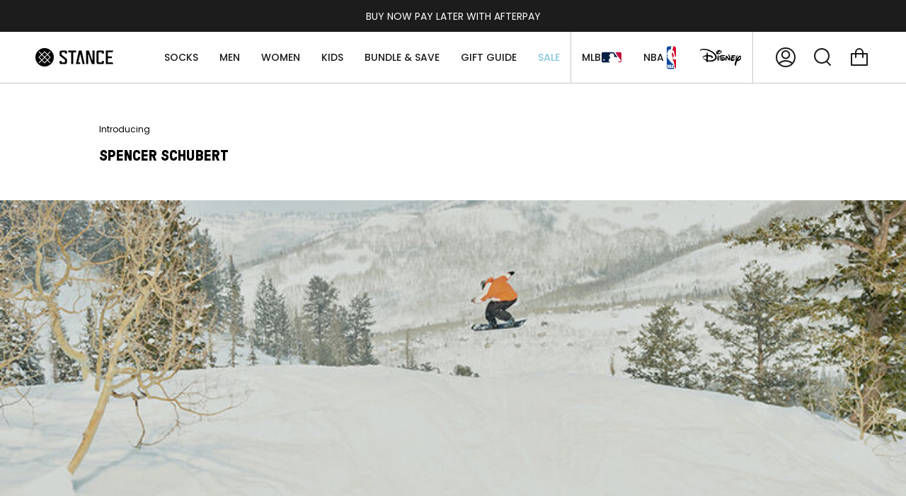

--- FILE ---
content_type: text/html; charset=utf-8
request_url: https://stance.ca/pages/spencer-schubert-punks-poets
body_size: 46580
content:















<!doctype html>
<html class="no-js no-touch supports-no-cookies" lang="en" fontify-lang="en">
<head>
<link rel='preconnect dns-prefetch' href='https://api.config-security.com/' crossorigin />
<link rel='preconnect dns-prefetch' href='https://conf.config-security.com/' crossorigin />
<link rel='preconnect dns-prefetch' href='https://whale.camera/' crossorigin />
<script>
/* >> TriplePixel :: start*/
window.TriplePixelData={TripleName:"stance-ca.myshopify.com",ver:"2.12",plat:"SHOPIFY",isHeadless:false},function(W,H,A,L,E,_,B,N){function O(U,T,P,H,R){void 0===R&&(R=!1),H=new XMLHttpRequest,P?(H.open("POST",U,!0),H.setRequestHeader("Content-Type","text/plain")):H.open("GET",U,!0),H.send(JSON.stringify(P||{})),H.onreadystatechange=function(){4===H.readyState&&200===H.status?(R=H.responseText,U.includes(".txt")?eval(R):P||(N[B]=R)):(299<H.status||H.status<200)&&T&&!R&&(R=!0,O(U,T-1,P))}}if(N=window,!N[H+"sn"]){N[H+"sn"]=1,L=function(){return Date.now().toString(36)+"_"+Math.random().toString(36)};try{A.setItem(H,1+(0|A.getItem(H)||0)),(E=JSON.parse(A.getItem(H+"U")||"[]")).push({u:location.href,r:document.referrer,t:Date.now(),id:L()}),A.setItem(H+"U",JSON.stringify(E))}catch(e){}var i,m,p;A.getItem('"!nC`')||(_=A,A=N,A[H]||(E=A[H]=function(t,e,a){return void 0===a&&(a=[]),"State"==t?E.s:(W=L(),(E._q=E._q||[]).push([W,t,e].concat(a)),W)},E.s="Installed",E._q=[],E.ch=W,B="configSecurityConfModel",N[B]=1,O("https://conf.config-security.com/model",5),i=L(),m=A[atob("c2NyZWVu")],_.setItem("di_pmt_wt",i),p={id:i,action:"profile",avatar:_.getItem("auth-security_rand_salt_"),time:m[atob("d2lkdGg=")]+":"+m[atob("aGVpZ2h0")],host:A.TriplePixelData.TripleName,plat:A.TriplePixelData.plat,url:window.location.href,ref:document.referrer,ver:A.TriplePixelData.ver},O("https://api.config-security.com/event",5,p),O("https://whale.camera/live/dot.txt",5)))}}("","TriplePixel",localStorage);
/* << TriplePixel :: end*/
</script>

  <meta name="google-site-verification" content="IX9K8pRzWGvE_1iTrmXv8ujQLQiKbh24g1avhrFzcvk" />
	<!-- Added by AVADA SEO Suite -->
	


<script>window.FPConfig = {};window.FPConfig.ignoreKeywords=["/cart","/account","/logout"]</script><link rel="canonical" href="https://stance.ca/pages/spencer-schubert-punks-poets"><script>
  const avadaLightJsExclude = ['cdn.nfcube.com', 'assets/ecom.js', 'variant-title-king', 'linked_options_variants', 'smile-loader.js', 'smart-product-filter-search', 'rivo-loyalty-referrals', 'avada-cookie-consent', 'consentmo-gdpr', 'quinn', 'pandectes'];
  const avadaLightJsInclude = ['https://www.googletagmanager.com/', 'https://connect.facebook.net/', 'https://business-api.tiktok.com/', 'https://static.klaviyo.com/'];
  window.AVADA_SPEED_BLACKLIST = avadaLightJsInclude.map(item => new RegExp(item, 'i'));
  window.AVADA_SPEED_WHITELIST = avadaLightJsExclude.map(item => new RegExp(item, 'i'));
</script>

<script>
  const isSpeedUpEnable = !1741336249393 || Date.now() < 1741336249393;
  if (isSpeedUpEnable) {
    const avadaSpeedUp=1;
    if(isSpeedUpEnable) {
  function _0x55aa(_0x575858,_0x2fd0be){const _0x30a92f=_0x1cb5();return _0x55aa=function(_0x4e8b41,_0xcd1690){_0x4e8b41=_0x4e8b41-(0xb5e+0xd*0x147+-0x1b1a);let _0x1c09f7=_0x30a92f[_0x4e8b41];return _0x1c09f7;},_0x55aa(_0x575858,_0x2fd0be);}(function(_0x4ad4dc,_0x42545f){const _0x5c7741=_0x55aa,_0x323f4d=_0x4ad4dc();while(!![]){try{const _0x588ea5=parseInt(_0x5c7741(0x10c))/(0xb6f+-0x1853+0xce5)*(-parseInt(_0x5c7741(0x157))/(-0x2363*0x1+0x1dd4+0x591*0x1))+-parseInt(_0x5c7741(0x171))/(0x269b+-0xeb+-0xf*0x283)*(parseInt(_0x5c7741(0x116))/(0x2e1+0x1*0x17b3+-0x110*0x19))+-parseInt(_0x5c7741(0x147))/(-0x1489+-0x312*0x6+0x26fa*0x1)+-parseInt(_0x5c7741(0xfa))/(-0x744+0x1*0xb5d+-0x413)*(-parseInt(_0x5c7741(0x102))/(-0x1e87+0x9e*-0x16+0x2c22))+parseInt(_0x5c7741(0x136))/(0x1e2d+0x1498+-0x1a3*0x1f)+parseInt(_0x5c7741(0x16e))/(0x460+0x1d96+0x3*-0xb4f)*(-parseInt(_0x5c7741(0xe3))/(-0x9ca+-0x1*-0x93f+0x1*0x95))+parseInt(_0x5c7741(0xf8))/(-0x1f73*0x1+0x6*-0x510+0x3dde);if(_0x588ea5===_0x42545f)break;else _0x323f4d['push'](_0x323f4d['shift']());}catch(_0x5d6d7e){_0x323f4d['push'](_0x323f4d['shift']());}}}(_0x1cb5,-0x193549+0x5dc3*-0x31+-0x2f963*-0x13),(function(){const _0x5cb2b4=_0x55aa,_0x23f9e9={'yXGBq':function(_0x237aef,_0x385938){return _0x237aef!==_0x385938;},'XduVF':function(_0x21018d,_0x56ff60){return _0x21018d===_0x56ff60;},'RChnz':_0x5cb2b4(0xf4)+_0x5cb2b4(0xe9)+_0x5cb2b4(0x14a),'TAsuR':function(_0xe21eca,_0x33e114){return _0xe21eca%_0x33e114;},'EvLYw':function(_0x1326ad,_0x261d04){return _0x1326ad!==_0x261d04;},'nnhAQ':_0x5cb2b4(0x107),'swpMF':_0x5cb2b4(0x16d),'plMMu':_0x5cb2b4(0xe8)+_0x5cb2b4(0x135),'PqBPA':function(_0x2ba85c,_0x35b541){return _0x2ba85c<_0x35b541;},'NKPCA':_0x5cb2b4(0xfc),'TINqh':function(_0x4116e3,_0x3ffd02,_0x2c8722){return _0x4116e3(_0x3ffd02,_0x2c8722);},'BAueN':_0x5cb2b4(0x120),'NgloT':_0x5cb2b4(0x14c),'ThSSU':function(_0xeb212a,_0x4341c1){return _0xeb212a+_0x4341c1;},'lDDHN':function(_0x4a1a48,_0x45ebfb){return _0x4a1a48 instanceof _0x45ebfb;},'toAYB':function(_0xcf0fa9,_0xf5fa6a){return _0xcf0fa9 instanceof _0xf5fa6a;},'VMiyW':function(_0x5300e4,_0x44e0f4){return _0x5300e4(_0x44e0f4);},'iyhbw':_0x5cb2b4(0x119),'zuWfR':function(_0x19c3e4,_0x4ee6e8){return _0x19c3e4<_0x4ee6e8;},'vEmrv':function(_0xd798cf,_0x5ea2dd){return _0xd798cf!==_0x5ea2dd;},'yxERj':function(_0x24b03b,_0x5aa292){return _0x24b03b||_0x5aa292;},'MZpwM':_0x5cb2b4(0x110)+_0x5cb2b4(0x109)+'pt','IeUHK':function(_0x5a4c7e,_0x2edf70){return _0x5a4c7e-_0x2edf70;},'Idvge':function(_0x3b526e,_0x36b469){return _0x3b526e<_0x36b469;},'qRwfm':_0x5cb2b4(0x16b)+_0x5cb2b4(0xf1),'CvXDN':function(_0x4b4208,_0x1db216){return _0x4b4208<_0x1db216;},'acPIM':function(_0x7d44b7,_0x3020d2){return _0x7d44b7(_0x3020d2);},'MyLMO':function(_0x22d4b2,_0xe7a6a0){return _0x22d4b2<_0xe7a6a0;},'boDyh':function(_0x176992,_0x346381,_0xab7fc){return _0x176992(_0x346381,_0xab7fc);},'ZANXD':_0x5cb2b4(0x10f)+_0x5cb2b4(0x12a)+_0x5cb2b4(0x142),'CXwRZ':_0x5cb2b4(0x123)+_0x5cb2b4(0x15f),'AuMHM':_0x5cb2b4(0x161),'KUuFZ':_0x5cb2b4(0xe6),'MSwtw':_0x5cb2b4(0x13a),'ERvPB':_0x5cb2b4(0x134),'ycTDj':_0x5cb2b4(0x15b),'Tvhir':_0x5cb2b4(0x154)},_0x469be1=_0x23f9e9[_0x5cb2b4(0x153)],_0x36fe07={'blacklist':window[_0x5cb2b4(0x11f)+_0x5cb2b4(0x115)+'T'],'whitelist':window[_0x5cb2b4(0x11f)+_0x5cb2b4(0x13e)+'T']},_0x26516a={'blacklisted':[]},_0x34e4a6=(_0x2be2f5,_0x25b3b2)=>{const _0x80dd2=_0x5cb2b4;if(_0x2be2f5&&(!_0x25b3b2||_0x23f9e9[_0x80dd2(0x13b)](_0x25b3b2,_0x469be1))&&(!_0x36fe07[_0x80dd2(0x170)]||_0x36fe07[_0x80dd2(0x170)][_0x80dd2(0x151)](_0xa5c7cf=>_0xa5c7cf[_0x80dd2(0x12b)](_0x2be2f5)))&&(!_0x36fe07[_0x80dd2(0x165)]||_0x36fe07[_0x80dd2(0x165)][_0x80dd2(0x156)](_0x4e2570=>!_0x4e2570[_0x80dd2(0x12b)](_0x2be2f5)))&&_0x23f9e9[_0x80dd2(0xf7)](avadaSpeedUp,0x5*0x256+-0x1*0x66c+-0x542+0.5)&&_0x2be2f5[_0x80dd2(0x137)](_0x23f9e9[_0x80dd2(0xe7)])){const _0x413c89=_0x2be2f5[_0x80dd2(0x16c)];return _0x23f9e9[_0x80dd2(0xf7)](_0x23f9e9[_0x80dd2(0x11e)](_0x413c89,-0x1deb*-0x1+0xf13+-0x2cfc),0x1176+-0x78b*0x5+0x1441);}return _0x2be2f5&&(!_0x25b3b2||_0x23f9e9[_0x80dd2(0xed)](_0x25b3b2,_0x469be1))&&(!_0x36fe07[_0x80dd2(0x170)]||_0x36fe07[_0x80dd2(0x170)][_0x80dd2(0x151)](_0x3d689d=>_0x3d689d[_0x80dd2(0x12b)](_0x2be2f5)))&&(!_0x36fe07[_0x80dd2(0x165)]||_0x36fe07[_0x80dd2(0x165)][_0x80dd2(0x156)](_0x26a7b3=>!_0x26a7b3[_0x80dd2(0x12b)](_0x2be2f5)));},_0x11462f=function(_0x42927f){const _0x346823=_0x5cb2b4,_0x5426ae=_0x42927f[_0x346823(0x159)+'te'](_0x23f9e9[_0x346823(0x14e)]);return _0x36fe07[_0x346823(0x170)]&&_0x36fe07[_0x346823(0x170)][_0x346823(0x156)](_0x107b0d=>!_0x107b0d[_0x346823(0x12b)](_0x5426ae))||_0x36fe07[_0x346823(0x165)]&&_0x36fe07[_0x346823(0x165)][_0x346823(0x151)](_0x1e7160=>_0x1e7160[_0x346823(0x12b)](_0x5426ae));},_0x39299f=new MutationObserver(_0x45c995=>{const _0x21802a=_0x5cb2b4,_0x3bc801={'mafxh':function(_0x6f9c57,_0x229989){const _0x9d39b1=_0x55aa;return _0x23f9e9[_0x9d39b1(0xf7)](_0x6f9c57,_0x229989);},'SrchE':_0x23f9e9[_0x21802a(0xe2)],'pvjbV':_0x23f9e9[_0x21802a(0xf6)]};for(let _0x333494=-0x7d7+-0x893+0x106a;_0x23f9e9[_0x21802a(0x158)](_0x333494,_0x45c995[_0x21802a(0x16c)]);_0x333494++){const {addedNodes:_0x1b685b}=_0x45c995[_0x333494];for(let _0x2f087=0x1f03+0x84b+0x1*-0x274e;_0x23f9e9[_0x21802a(0x158)](_0x2f087,_0x1b685b[_0x21802a(0x16c)]);_0x2f087++){const _0x4e5bac=_0x1b685b[_0x2f087];if(_0x23f9e9[_0x21802a(0xf7)](_0x4e5bac[_0x21802a(0x121)],-0x1f3a+-0x1*0x1b93+-0x3*-0x139a)&&_0x23f9e9[_0x21802a(0xf7)](_0x4e5bac[_0x21802a(0x152)],_0x23f9e9[_0x21802a(0xe0)])){const _0x5d9a67=_0x4e5bac[_0x21802a(0x107)],_0x3fb522=_0x4e5bac[_0x21802a(0x16d)];if(_0x23f9e9[_0x21802a(0x103)](_0x34e4a6,_0x5d9a67,_0x3fb522)){_0x26516a[_0x21802a(0x160)+'d'][_0x21802a(0x128)]([_0x4e5bac,_0x4e5bac[_0x21802a(0x16d)]]),_0x4e5bac[_0x21802a(0x16d)]=_0x469be1;const _0x1e52da=function(_0x2c95ff){const _0x359b13=_0x21802a;if(_0x3bc801[_0x359b13(0x118)](_0x4e5bac[_0x359b13(0x159)+'te'](_0x3bc801[_0x359b13(0x166)]),_0x469be1))_0x2c95ff[_0x359b13(0x112)+_0x359b13(0x150)]();_0x4e5bac[_0x359b13(0xec)+_0x359b13(0x130)](_0x3bc801[_0x359b13(0xe4)],_0x1e52da);};_0x4e5bac[_0x21802a(0x12d)+_0x21802a(0x163)](_0x23f9e9[_0x21802a(0xf6)],_0x1e52da),_0x4e5bac[_0x21802a(0x12c)+_0x21802a(0x131)]&&_0x4e5bac[_0x21802a(0x12c)+_0x21802a(0x131)][_0x21802a(0x11a)+'d'](_0x4e5bac);}}}}});_0x39299f[_0x5cb2b4(0x105)](document[_0x5cb2b4(0x10b)+_0x5cb2b4(0x16a)],{'childList':!![],'subtree':!![]});const _0x2910a9=/[|\\{}()\[\]^$+*?.]/g,_0xa9f173=function(..._0x1baa33){const _0x3053cc=_0x5cb2b4,_0x2e6f61={'mMWha':function(_0x158c76,_0x5c404b){const _0x25a05c=_0x55aa;return _0x23f9e9[_0x25a05c(0xf7)](_0x158c76,_0x5c404b);},'BXirI':_0x23f9e9[_0x3053cc(0x141)],'COGok':function(_0x421bf7,_0x55453a){const _0x4fd417=_0x3053cc;return _0x23f9e9[_0x4fd417(0x167)](_0x421bf7,_0x55453a);},'XLSAp':function(_0x193984,_0x35c446){const _0x5bbecf=_0x3053cc;return _0x23f9e9[_0x5bbecf(0xed)](_0x193984,_0x35c446);},'EygRw':function(_0xfbb69c,_0x21b15d){const _0xe5c840=_0x3053cc;return _0x23f9e9[_0xe5c840(0x104)](_0xfbb69c,_0x21b15d);},'xZuNx':_0x23f9e9[_0x3053cc(0x139)],'SBUaW':function(_0x5739bf,_0x2c2fab){const _0x42cbb1=_0x3053cc;return _0x23f9e9[_0x42cbb1(0x172)](_0x5739bf,_0x2c2fab);},'EAoTR':function(_0x123b29,_0x5b29bf){const _0x2828d2=_0x3053cc;return _0x23f9e9[_0x2828d2(0x11d)](_0x123b29,_0x5b29bf);},'cdYdq':_0x23f9e9[_0x3053cc(0x14e)],'WzJcf':_0x23f9e9[_0x3053cc(0xe2)],'nytPK':function(_0x53f733,_0x4ad021){const _0x4f0333=_0x3053cc;return _0x23f9e9[_0x4f0333(0x148)](_0x53f733,_0x4ad021);},'oUrHG':_0x23f9e9[_0x3053cc(0x14d)],'dnxjX':function(_0xed6b5f,_0x573f55){const _0x57aa03=_0x3053cc;return _0x23f9e9[_0x57aa03(0x15a)](_0xed6b5f,_0x573f55);}};_0x23f9e9[_0x3053cc(0x15d)](_0x1baa33[_0x3053cc(0x16c)],-0x1a3*-0x9+-0xf9*0xb+-0x407*0x1)?(_0x36fe07[_0x3053cc(0x170)]=[],_0x36fe07[_0x3053cc(0x165)]=[]):(_0x36fe07[_0x3053cc(0x170)]&&(_0x36fe07[_0x3053cc(0x170)]=_0x36fe07[_0x3053cc(0x170)][_0x3053cc(0x106)](_0xa8e001=>_0x1baa33[_0x3053cc(0x156)](_0x4a8a28=>{const _0x2e425b=_0x3053cc;if(_0x2e6f61[_0x2e425b(0x111)](typeof _0x4a8a28,_0x2e6f61[_0x2e425b(0x155)]))return!_0xa8e001[_0x2e425b(0x12b)](_0x4a8a28);else{if(_0x2e6f61[_0x2e425b(0xeb)](_0x4a8a28,RegExp))return _0x2e6f61[_0x2e425b(0x145)](_0xa8e001[_0x2e425b(0xdf)](),_0x4a8a28[_0x2e425b(0xdf)]());}}))),_0x36fe07[_0x3053cc(0x165)]&&(_0x36fe07[_0x3053cc(0x165)]=[..._0x36fe07[_0x3053cc(0x165)],..._0x1baa33[_0x3053cc(0xff)](_0x4e4c02=>{const _0x7c755c=_0x3053cc;if(_0x23f9e9[_0x7c755c(0xf7)](typeof _0x4e4c02,_0x23f9e9[_0x7c755c(0x141)])){const _0x932437=_0x4e4c02[_0x7c755c(0xea)](_0x2910a9,_0x23f9e9[_0x7c755c(0x16f)]),_0x34e686=_0x23f9e9[_0x7c755c(0xf0)](_0x23f9e9[_0x7c755c(0xf0)]('.*',_0x932437),'.*');if(_0x36fe07[_0x7c755c(0x165)][_0x7c755c(0x156)](_0x21ef9a=>_0x21ef9a[_0x7c755c(0xdf)]()!==_0x34e686[_0x7c755c(0xdf)]()))return new RegExp(_0x34e686);}else{if(_0x23f9e9[_0x7c755c(0x117)](_0x4e4c02,RegExp)){if(_0x36fe07[_0x7c755c(0x165)][_0x7c755c(0x156)](_0x5a3f09=>_0x5a3f09[_0x7c755c(0xdf)]()!==_0x4e4c02[_0x7c755c(0xdf)]()))return _0x4e4c02;}}return null;})[_0x3053cc(0x106)](Boolean)]));const _0x3eeb55=document[_0x3053cc(0x11b)+_0x3053cc(0x10e)](_0x23f9e9[_0x3053cc(0xf0)](_0x23f9e9[_0x3053cc(0xf0)](_0x23f9e9[_0x3053cc(0x122)],_0x469be1),'"]'));for(let _0xf831f7=-0x21aa+-0x1793+0x393d*0x1;_0x23f9e9[_0x3053cc(0x14b)](_0xf831f7,_0x3eeb55[_0x3053cc(0x16c)]);_0xf831f7++){const _0x5868cb=_0x3eeb55[_0xf831f7];_0x23f9e9[_0x3053cc(0x132)](_0x11462f,_0x5868cb)&&(_0x26516a[_0x3053cc(0x160)+'d'][_0x3053cc(0x128)]([_0x5868cb,_0x23f9e9[_0x3053cc(0x14d)]]),_0x5868cb[_0x3053cc(0x12c)+_0x3053cc(0x131)][_0x3053cc(0x11a)+'d'](_0x5868cb));}let _0xdf8cd0=-0x17da+0x2461+-0xc87*0x1;[..._0x26516a[_0x3053cc(0x160)+'d']][_0x3053cc(0x10d)](([_0x226aeb,_0x33eaa7],_0xe33bca)=>{const _0x2aa7bf=_0x3053cc;if(_0x2e6f61[_0x2aa7bf(0x143)](_0x11462f,_0x226aeb)){const _0x41da0d=document[_0x2aa7bf(0x11c)+_0x2aa7bf(0x131)](_0x2e6f61[_0x2aa7bf(0x127)]);for(let _0x6784c7=0xd7b+-0xaa5+-0x2d6;_0x2e6f61[_0x2aa7bf(0x164)](_0x6784c7,_0x226aeb[_0x2aa7bf(0xe5)][_0x2aa7bf(0x16c)]);_0x6784c7++){const _0x4ca758=_0x226aeb[_0x2aa7bf(0xe5)][_0x6784c7];_0x2e6f61[_0x2aa7bf(0x12f)](_0x4ca758[_0x2aa7bf(0x133)],_0x2e6f61[_0x2aa7bf(0x13f)])&&_0x2e6f61[_0x2aa7bf(0x145)](_0x4ca758[_0x2aa7bf(0x133)],_0x2e6f61[_0x2aa7bf(0x100)])&&_0x41da0d[_0x2aa7bf(0xe1)+'te'](_0x4ca758[_0x2aa7bf(0x133)],_0x226aeb[_0x2aa7bf(0xe5)][_0x6784c7][_0x2aa7bf(0x12e)]);}_0x41da0d[_0x2aa7bf(0xe1)+'te'](_0x2e6f61[_0x2aa7bf(0x13f)],_0x226aeb[_0x2aa7bf(0x107)]),_0x41da0d[_0x2aa7bf(0xe1)+'te'](_0x2e6f61[_0x2aa7bf(0x100)],_0x2e6f61[_0x2aa7bf(0x101)](_0x33eaa7,_0x2e6f61[_0x2aa7bf(0x126)])),document[_0x2aa7bf(0x113)][_0x2aa7bf(0x146)+'d'](_0x41da0d),_0x26516a[_0x2aa7bf(0x160)+'d'][_0x2aa7bf(0x162)](_0x2e6f61[_0x2aa7bf(0x13d)](_0xe33bca,_0xdf8cd0),-0x105d*0x2+0x1*-0xeaa+0x2f65),_0xdf8cd0++;}}),_0x36fe07[_0x3053cc(0x170)]&&_0x23f9e9[_0x3053cc(0xf3)](_0x36fe07[_0x3053cc(0x170)][_0x3053cc(0x16c)],0x10f2+-0x1a42+0x951)&&_0x39299f[_0x3053cc(0x15c)]();},_0x4c2397=document[_0x5cb2b4(0x11c)+_0x5cb2b4(0x131)],_0x573f89={'src':Object[_0x5cb2b4(0x14f)+_0x5cb2b4(0xfd)+_0x5cb2b4(0x144)](HTMLScriptElement[_0x5cb2b4(0xf9)],_0x23f9e9[_0x5cb2b4(0x14e)]),'type':Object[_0x5cb2b4(0x14f)+_0x5cb2b4(0xfd)+_0x5cb2b4(0x144)](HTMLScriptElement[_0x5cb2b4(0xf9)],_0x23f9e9[_0x5cb2b4(0xe2)])};document[_0x5cb2b4(0x11c)+_0x5cb2b4(0x131)]=function(..._0x4db605){const _0x1480b5=_0x5cb2b4,_0x3a6982={'KNNxG':function(_0x32fa39,_0x2a57e4,_0x3cc08f){const _0x5ead12=_0x55aa;return _0x23f9e9[_0x5ead12(0x169)](_0x32fa39,_0x2a57e4,_0x3cc08f);}};if(_0x23f9e9[_0x1480b5(0x13b)](_0x4db605[-0x4*-0x376+0x4*0x2f+-0xe94][_0x1480b5(0x140)+'e'](),_0x23f9e9[_0x1480b5(0x139)]))return _0x4c2397[_0x1480b5(0x114)](document)(..._0x4db605);const _0x2f091d=_0x4c2397[_0x1480b5(0x114)](document)(..._0x4db605);try{Object[_0x1480b5(0xf2)+_0x1480b5(0x149)](_0x2f091d,{'src':{..._0x573f89[_0x1480b5(0x107)],'set'(_0x3ae2bc){const _0x5d6fdc=_0x1480b5;_0x3a6982[_0x5d6fdc(0x129)](_0x34e4a6,_0x3ae2bc,_0x2f091d[_0x5d6fdc(0x16d)])&&_0x573f89[_0x5d6fdc(0x16d)][_0x5d6fdc(0x10a)][_0x5d6fdc(0x125)](this,_0x469be1),_0x573f89[_0x5d6fdc(0x107)][_0x5d6fdc(0x10a)][_0x5d6fdc(0x125)](this,_0x3ae2bc);}},'type':{..._0x573f89[_0x1480b5(0x16d)],'get'(){const _0x436e9e=_0x1480b5,_0x4b63b9=_0x573f89[_0x436e9e(0x16d)][_0x436e9e(0xfb)][_0x436e9e(0x125)](this);if(_0x23f9e9[_0x436e9e(0xf7)](_0x4b63b9,_0x469be1)||_0x23f9e9[_0x436e9e(0x103)](_0x34e4a6,this[_0x436e9e(0x107)],_0x4b63b9))return null;return _0x4b63b9;},'set'(_0x174ea3){const _0x1dff57=_0x1480b5,_0xa2fd13=_0x23f9e9[_0x1dff57(0x103)](_0x34e4a6,_0x2f091d[_0x1dff57(0x107)],_0x2f091d[_0x1dff57(0x16d)])?_0x469be1:_0x174ea3;_0x573f89[_0x1dff57(0x16d)][_0x1dff57(0x10a)][_0x1dff57(0x125)](this,_0xa2fd13);}}}),_0x2f091d[_0x1480b5(0xe1)+'te']=function(_0x5b0870,_0x8c60d5){const _0xab22d4=_0x1480b5;if(_0x23f9e9[_0xab22d4(0xf7)](_0x5b0870,_0x23f9e9[_0xab22d4(0xe2)])||_0x23f9e9[_0xab22d4(0xf7)](_0x5b0870,_0x23f9e9[_0xab22d4(0x14e)]))_0x2f091d[_0x5b0870]=_0x8c60d5;else HTMLScriptElement[_0xab22d4(0xf9)][_0xab22d4(0xe1)+'te'][_0xab22d4(0x125)](_0x2f091d,_0x5b0870,_0x8c60d5);};}catch(_0x5a9461){console[_0x1480b5(0x168)](_0x23f9e9[_0x1480b5(0xef)],_0x5a9461);}return _0x2f091d;};const _0x5883c5=[_0x23f9e9[_0x5cb2b4(0xfe)],_0x23f9e9[_0x5cb2b4(0x13c)],_0x23f9e9[_0x5cb2b4(0xf5)],_0x23f9e9[_0x5cb2b4(0x15e)],_0x23f9e9[_0x5cb2b4(0x138)],_0x23f9e9[_0x5cb2b4(0x124)]],_0x4ab8d2=_0x5883c5[_0x5cb2b4(0xff)](_0x439d08=>{return{'type':_0x439d08,'listener':()=>_0xa9f173(),'options':{'passive':!![]}};});_0x4ab8d2[_0x5cb2b4(0x10d)](_0x4d3535=>{const _0x3882ab=_0x5cb2b4;document[_0x3882ab(0x12d)+_0x3882ab(0x163)](_0x4d3535[_0x3882ab(0x16d)],_0x4d3535[_0x3882ab(0xee)],_0x4d3535[_0x3882ab(0x108)]);});}()));function _0x1cb5(){const _0x15f8e0=['ault','some','tagName','CXwRZ','wheel','BXirI','every','6lYvYYX','PqBPA','getAttribu','IeUHK','touchstart','disconnect','Idvge','ERvPB','/blocked','blackliste','keydown','splice','stener','SBUaW','whitelist','SrchE','toAYB','warn','boDyh','ement','script[typ','length','type','346347wGqEBH','NgloT','blacklist','33OVoYHk','zuWfR','toString','NKPCA','setAttribu','swpMF','230EEqEiq','pvjbV','attributes','mousemove','RChnz','beforescri','y.com/exte','replace','COGok','removeEven','EvLYw','listener','ZANXD','ThSSU','e="','defineProp','MyLMO','cdn.shopif','MSwtw','plMMu','XduVF','22621984JRJQxz','prototype','8818116NVbcZr','get','SCRIPT','ertyDescri','AuMHM','map','WzJcf','nytPK','7kiZatp','TINqh','VMiyW','observe','filter','src','options','n/javascri','set','documentEl','478083wuqgQV','forEach','torAll','Avada cann','applicatio','mMWha','preventDef','head','bind','D_BLACKLIS','75496skzGVx','lDDHN','mafxh','script','removeChil','querySelec','createElem','vEmrv','TAsuR','AVADA_SPEE','string','nodeType','qRwfm','javascript','Tvhir','call','oUrHG','xZuNx','push','KNNxG','ot lazy lo','test','parentElem','addEventLi','value','EAoTR','tListener','ent','acPIM','name','touchmove','ptexecute','6968312SmqlIb','includes','ycTDj','iyhbw','touchend','yXGBq','KUuFZ','dnxjX','D_WHITELIS','cdYdq','toLowerCas','BAueN','ad script','EygRw','ptor','XLSAp','appendChil','4975500NoPAFA','yxERj','erties','nsions','CvXDN','\$&','MZpwM','nnhAQ','getOwnProp'];_0x1cb5=function(){return _0x15f8e0;};return _0x1cb5();}
}
    class LightJsLoader{constructor(e){this.jQs=[],this.listener=this.handleListener.bind(this,e),this.scripts=["default","defer","async"].reduce(((e,t)=>({...e,[t]:[]})),{});const t=this;e.forEach((e=>window.addEventListener(e,t.listener,{passive:!0})))}handleListener(e){const t=this;return e.forEach((e=>window.removeEventListener(e,t.listener))),"complete"===document.readyState?this.handleDOM():document.addEventListener("readystatechange",(e=>{if("complete"===e.target.readyState)return setTimeout(t.handleDOM.bind(t),1)}))}async handleDOM(){this.suspendEvent(),this.suspendJQuery(),this.findScripts(),this.preloadScripts();for(const e of Object.keys(this.scripts))await this.replaceScripts(this.scripts[e]);for(const e of["DOMContentLoaded","readystatechange"])await this.requestRepaint(),document.dispatchEvent(new Event("lightJS-"+e));document.lightJSonreadystatechange&&document.lightJSonreadystatechange();for(const e of["DOMContentLoaded","load"])await this.requestRepaint(),window.dispatchEvent(new Event("lightJS-"+e));await this.requestRepaint(),window.lightJSonload&&window.lightJSonload(),await this.requestRepaint(),this.jQs.forEach((e=>e(window).trigger("lightJS-jquery-load"))),window.dispatchEvent(new Event("lightJS-pageshow")),await this.requestRepaint(),window.lightJSonpageshow&&window.lightJSonpageshow()}async requestRepaint(){return new Promise((e=>requestAnimationFrame(e)))}findScripts(){document.querySelectorAll("script[type=lightJs]").forEach((e=>{e.hasAttribute("src")?e.hasAttribute("async")&&e.async?this.scripts.async.push(e):e.hasAttribute("defer")&&e.defer?this.scripts.defer.push(e):this.scripts.default.push(e):this.scripts.default.push(e)}))}preloadScripts(){const e=this,t=Object.keys(this.scripts).reduce(((t,n)=>[...t,...e.scripts[n]]),[]),n=document.createDocumentFragment();t.forEach((e=>{const t=e.getAttribute("src");if(!t)return;const s=document.createElement("link");s.href=t,s.rel="preload",s.as="script",n.appendChild(s)})),document.head.appendChild(n)}async replaceScripts(e){let t;for(;t=e.shift();)await this.requestRepaint(),new Promise((e=>{const n=document.createElement("script");[...t.attributes].forEach((e=>{"type"!==e.nodeName&&n.setAttribute(e.nodeName,e.nodeValue)})),t.hasAttribute("src")?(n.addEventListener("load",e),n.addEventListener("error",e)):(n.text=t.text,e()),t.parentNode.replaceChild(n,t)}))}suspendEvent(){const e={};[{obj:document,name:"DOMContentLoaded"},{obj:window,name:"DOMContentLoaded"},{obj:window,name:"load"},{obj:window,name:"pageshow"},{obj:document,name:"readystatechange"}].map((t=>function(t,n){function s(n){return e[t].list.indexOf(n)>=0?"lightJS-"+n:n}e[t]||(e[t]={list:[n],add:t.addEventListener,remove:t.removeEventListener},t.addEventListener=(...n)=>{n[0]=s(n[0]),e[t].add.apply(t,n)},t.removeEventListener=(...n)=>{n[0]=s(n[0]),e[t].remove.apply(t,n)})}(t.obj,t.name))),[{obj:document,name:"onreadystatechange"},{obj:window,name:"onpageshow"}].map((e=>function(e,t){let n=e[t];Object.defineProperty(e,t,{get:()=>n||function(){},set:s=>{e["lightJS"+t]=n=s}})}(e.obj,e.name)))}suspendJQuery(){const e=this;let t=window.jQuery;Object.defineProperty(window,"jQuery",{get:()=>t,set(n){if(!n||!n.fn||!e.jQs.includes(n))return void(t=n);n.fn.ready=n.fn.init.prototype.ready=e=>{e.bind(document)(n)};const s=n.fn.on;n.fn.on=n.fn.init.prototype.on=function(...e){if(window!==this[0])return s.apply(this,e),this;const t=e=>e.split(" ").map((e=>"load"===e||0===e.indexOf("load.")?"lightJS-jquery-load":e)).join(" ");return"string"==typeof e[0]||e[0]instanceof String?(e[0]=t(e[0]),s.apply(this,e),this):("object"==typeof e[0]&&Object.keys(e[0]).forEach((n=>{delete Object.assign(e[0],{[t(n)]:e[0][n]})[n]})),s.apply(this,e),this)},e.jQs.push(n),t=n}})}}
new LightJsLoader(["keydown","mousemove","touchend","touchmove","touchstart","wheel"]);
  }
</script> <!-- meta basic type product --><!-- meta basic type collection -->

<!-- Added by AVADA SEO Suite: Breadcrumb Structured Data  -->
<script type="application/ld+json">{
  "@context": "https://schema.org",
  "@type": "BreadcrumbList",
  "itemListElement": [{
    "@type": "ListItem",
    "position": 1,
    "name": "Home",
    "item": "https://stance.ca"
  }]
}
</script>
<!-- Added by AVADA SEO Suite -->


	<!-- /Added by AVADA SEO Suite -->

<!-- Google Tag Manager -->
<script>(function(w,d,s,l,i){w[l]=w[l]||[];w[l].push({'gtm.start':
new Date().getTime(),event:'gtm.js'});var f=d.getElementsByTagName(s)[0],
j=d.createElement(s),dl=l!='dataLayer'?'&l='+l:'';j.async=true;j.src=
'https://www.googletagmanager.com/gtm.js?id='+i+dl;f.parentNode.insertBefore(j,f);
})(window,document,'script','dataLayer','GTM-NLZG62M');</script>
<!-- End Google Tag Manager -->
  
<script>
window.KiwiSizing = window.KiwiSizing === undefined ? {} : window.KiwiSizing;
KiwiSizing.shop = "stance-ca.myshopify.com";


</script>
  <meta charset="UTF-8">
  <meta name="viewport" content="width=device-width, initial-scale=1.0">
  <meta name="theme-color" content="#fafafa">
  <link rel="canonical" href="https://stance.ca/pages/spencer-schubert-punks-poets">

  <!-- ======================= Stance.ca Theme 2.0 ========================= -->
  <script src="https://code.jquery.com/jquery-3.6.0.min.js" integrity="sha256-/xUj+3OJU5yExlq6GSYGSHk7tPXikynS7ogEvDej/m4=" crossorigin="anonymous"></script>
  <link rel="preconnect" href="https://cdn.shopify.com" crossorigin>
  <link rel="preconnect" href="https://fonts.shopify.com" crossorigin>
  <link rel="preconnect" href="https://monorail-edge.shopifysvc.com" crossorigin>

  <link rel="preload" href="//stance.ca/cdn/shop/t/82/assets/lazysizes.js?v=111431644619468174291709656580" as="script">
  <link rel="preload" href="//stance.ca/cdn/shop/t/82/assets/vendor.js?v=54255692255079777131709656580" as="script">
  <link rel="preload" href="//stance.ca/cdn/shop/t/82/assets/theme.js?v=6942488491397586041709656580" as="script">
  <link rel="preload" href="//stance.ca/cdn/shop/t/82/assets/theme.css?v=176349534876801586131711131790" as="style">
  <link href="//stance.ca/cdn/shop/t/82/assets/custom_bundle.css?v=94085522348237286921709656580" rel="stylesheet" type="text/css" media="all" />

  
    <link rel="shortcut icon" href="//stance.ca/cdn/shop/files/Stance_Logo_1_32x32.png?v=1654709837" type="image/png" />
  

  <!-- Title and description ================================================ -->
  
  <title>
    
    Spencer Schubert | Punks &amp; Poets
    
    
    
      &ndash; Stance Canada
    
  </title>

  
    <meta name="description" content="Stance represents expression and embraces the spirit of individuality through a unique product offering featuring our artists series &amp; performance socks.">
  

  <!-- /snippets/social-meta.liquid --><meta property="og:site_name" content="Stance Canada">
<meta property="og:url" content="https://stance.ca/pages/spencer-schubert-punks-poets">
<meta property="og:title" content="Spencer Schubert | Punks &amp; Poets">
<meta property="og:type" content="website">
<meta property="og:description" content="Stance represents expression and embraces the spirit of individuality through a unique product offering featuring our artists series & performance socks.">


<meta name="twitter:site" content="@stance">
<meta name="twitter:card" content="summary_large_image">
<meta name="twitter:title" content="Spencer Schubert | Punks &amp; Poets">
<meta name="twitter:description" content="Stance represents expression and embraces the spirit of individuality through a unique product offering featuring our artists series & performance socks.">


  <!-- CSS ================================================================== -->

  <link href="//stance.ca/cdn/shop/t/82/assets/font-settings.css?v=29649488203026383701762456999" rel="stylesheet" type="text/css" media="all" />

  
<style data-shopify>

:root {


---color-video-bg: #f2f2f2;


---color-bg: #ffffff;
---color-bg-secondary: #ffffff;
---color-bg-rgb: 255, 255, 255;

---color-text-dark: #000000;
---color-text: #1a1a1a;
---color-text-light: #5f5f5f;


/* === Opacity shades of grey ===*/
---color-a5:  rgba(26, 26, 26, 0.05);
---color-a10: rgba(26, 26, 26, 0.1);
---color-a15: rgba(26, 26, 26, 0.15);
---color-a20: rgba(26, 26, 26, 0.2);
---color-a25: rgba(26, 26, 26, 0.25);
---color-a30: rgba(26, 26, 26, 0.3);
---color-a35: rgba(26, 26, 26, 0.35);
---color-a40: rgba(26, 26, 26, 0.4);
---color-a45: rgba(26, 26, 26, 0.45);
---color-a50: rgba(26, 26, 26, 0.5);
---color-a55: rgba(26, 26, 26, 0.55);
---color-a60: rgba(26, 26, 26, 0.6);
---color-a65: rgba(26, 26, 26, 0.65);
---color-a70: rgba(26, 26, 26, 0.7);
---color-a75: rgba(26, 26, 26, 0.75);
---color-a80: rgba(26, 26, 26, 0.8);
---color-a85: rgba(26, 26, 26, 0.85);
---color-a90: rgba(26, 26, 26, 0.9);
---color-a95: rgba(26, 26, 26, 0.95);

---color-border: rgb(255, 255, 255);
---color-border-light: #ffffff;
---color-border-hairline: #f7f7f7;
---color-border-dark: #cccccc;/* === Bright color ===*/
---color-primary: #0080a4;
---color-primary-hover: #004458;
---color-primary-fade: rgba(0, 128, 164, 0.05);
---color-primary-fade-hover: rgba(0, 128, 164, 0.1);---color-primary-opposite: #ffffff;


/* === Secondary Color ===*/
---color-secondary: #fafafa;
---color-secondary-hover: #d9d0d0;
---color-secondary-fade: rgba(250, 250, 250, 0.05);
---color-secondary-fade-hover: rgba(250, 250, 250, 0.1);---color-secondary-opposite: #000000;


/* === link Color ===*/
---color-link: #212121;
---color-link-hover: #0584a9;
---color-link-fade: rgba(33, 33, 33, 0.05);
---color-link-fade-hover: rgba(33, 33, 33, 0.1);---color-link-opposite: #ffffff;


/* === Product grid sale tags ===*/
---color-sale-bg: #ff0505;
---color-sale-text: #f9f9fc;---color-sale-text-secondary: #ff0505;

/* === Product grid badges ===*/
---color-badge-bg: #212121;
---color-badge-text: #ffffff;

/* === Helper colors for form error states ===*/
---color-error: var(---color-primary);
---color-error-bg: var(---color-primary-fade);



  ---radius: 0px;
  ---radius-sm: 0px;


---color-announcement-bg: #ffffff;
---color-announcement-text: #ab8c52;
---color-announcement-border: #e6ddcb;

---color-header-bg: #ffffff;
---color-header-link: #1a1a1a;
---color-header-link-hover: #130202;

---color-menu-bg: #ffffff;
---color-menu-border: #ffffff;
---color-menu-link: #1a1a1a;
---color-menu-link-hover: #88c7df;
---color-submenu-bg: #ffffff;
---color-submenu-link: #130202;
---color-submenu-link-hover: #0584a9;
---color-menu-transparent: #1a1a1a;

---color-footer-bg: #1a1a1a;
---color-footer-text: #e7e7e7;
---color-footer-link: #949494;
---color-footer-link-hover: #f7f7f7;
---color-footer-border: #ffffff;

/* === Custom Cursor ===*/

--icon-zoom-in: url( "//stance.ca/cdn/shop/t/82/assets/icon-zoom-in.svg?v=126996651526054293301709656580" );
--icon-zoom-out: url( "//stance.ca/cdn/shop/t/82/assets/icon-zoom-out.svg?v=128675709041987423641709656580" );

/* === Typography ===*/
---product-grid-aspect-ratio: 100%;
---product-grid-size-piece: 10;


---font-weight-body: 400;
---font-weight-body-bold: 500;

---font-stack-body: Poppins, sans-serif;
---font-style-body: normal;
---font-adjust-body: 0.75;

---font-weight-heading: 500;
---font-weight-heading-bold: 600;

---font-stack-heading: Poppins, sans-serif;
---font-style-heading: normal;
---font-adjust-heading: 0.8;

---font-stack-nav: Poppins, sans-serif;
---font-style-nav: normal;
---font-adjust-nav: 0.85;

---font-weight-nav: 500;
---font-weight-nav-bold: 600;

---font-size-base: 0.75rem;
---font-size-base-percent: 0.75;

---ico-select: url("//stance.ca/cdn/shop/t/82/assets/ico-select.svg?v=115630813262522069291709656580");


/* === Parallax ===*/
---parallax-strength-min: 100.0%;
---parallax-strength-max: 110.0%;


  

---color-text-dark: #000000;
---color-text:#000000;
---color-text-light: #1a1a1a;



  


}

</style>


  <link href="//stance.ca/cdn/shop/t/82/assets/theme.css?v=176349534876801586131711131790" rel="stylesheet" type="text/css" media="all" />

  <script>
    if (window.navigator.userAgent.indexOf('MSIE ') > 0 || window.navigator.userAgent.indexOf('Trident/') > 0) {
      document.documentElement.className = document.documentElement.className + ' ie';

      var scripts = document.getElementsByTagName('script')[0];
      var polyfill = document.createElement("script");
      polyfill.defer = true;
      polyfill.src = "//stance.ca/cdn/shop/t/82/assets/ie11.js?v=144489047535103983231709656580";

      scripts.parentNode.insertBefore(polyfill, scripts);
    } else {
      document.documentElement.className = document.documentElement.className.replace('no-js', 'js');
    }

    window.lazySizesConfig = window.lazySizesConfig || {};
    window.lazySizesConfig.preloadAfterLoad = true;

    
    

    

    

    let root = '/';
    if (root[root.length - 1] !== '/') {
      root = `${root}/`;
    }

    window.theme = {
      routes: {
        root: root,
        cart: '/cart',
        cart_add_url: '/cart/add',
        product_recommendations_url: '/recommendations/products',
        search_url: '/search'
      },
      assets: {
        photoswipe: '//stance.ca/cdn/shop/t/82/assets/photoswipe.js?v=12261563163868600691709656580',
        smoothscroll: '//stance.ca/cdn/shop/t/82/assets/smoothscroll.js?v=37906625415260927261709656580',
        swatches: '//stance.ca/cdn/shop/t/82/assets/swatches.json?v=51628091115903485721709656580',
        base: "//stance.ca/cdn/shop/t/82/assets/",
        no_image: "//stance.ca/cdn/shopifycloud/storefront/assets/no-image-2048-a2addb12_1024x.gif",
      },
      strings: {
        addToCart: "Add To Bag \u0026gt;",
        soldOut: "Sold Out",
        from: "From",
        preOrder: "Pre-order",
        unavailable: "Sold Out",
        unitPrice: "Unit price",
        unitPriceSeparator: "per",
        resultsFor: "Searching: ",
        noResultsFor: "No results for",
        shippingCalcSubmitButton: "Calculate shipping",
        shippingCalcSubmitButtonDisabled: "Calculating...",
        selectValue: "Select value",
        oneColor: "color",
        otherColor: "colors",
        upsellAddToCart: "Add to Bag",
        free: "Free"
      },
      customerLoggedIn: false,
      moneyWithCurrencyFormat: "${{amount}} CAD",
      moneyFormat: "${{amount}} CAD",
      cartDrawerEnabled:true,
      enableQuickAdd: false,
      swatchLabels: ["Color"," Colour"],
      showFirstSwatch: false,
      transparentHeader: false,
      info: {
        name: 'broadcast'
      },
      version: '3.1.0'
    };
  </script>

  
  
    <script src="//stance.ca/cdn/shopifycloud/storefront/assets/themes_support/shopify_common-5f594365.js" defer="defer"></script>
  

  <!-- Theme Javascript ============================================================== -->
  <script src="//stance.ca/cdn/shop/t/82/assets/lazysizes.js?v=111431644619468174291709656580" async="async"></script>
  <script src="//stance.ca/cdn/shop/t/82/assets/vendor.js?v=54255692255079777131709656580" defer="defer"></script>
  <script src="//stance.ca/cdn/shop/t/82/assets/theme.js?v=6942488491397586041709656580" defer="defer"></script>

  <!-- Shopify app scripts =========================================================== -->

  
  <script>window.performance && window.performance.mark && window.performance.mark('shopify.content_for_header.start');</script><meta name="google-site-verification" content="dnHH2VMXg12d3NC90QS5izxsrFsWaTbIq3Fr-zgtq1s">
<meta id="shopify-digital-wallet" name="shopify-digital-wallet" content="/58013679784/digital_wallets/dialog">
<meta name="shopify-checkout-api-token" content="1561c01e8575d29dc78d122d6def6047">
<meta id="in-context-paypal-metadata" data-shop-id="58013679784" data-venmo-supported="false" data-environment="production" data-locale="en_US" data-paypal-v4="true" data-currency="CAD">
<script async="async" src="/checkouts/internal/preloads.js?locale=en-CA"></script>
<link rel="preconnect" href="https://shop.app" crossorigin="anonymous">
<script async="async" src="https://shop.app/checkouts/internal/preloads.js?locale=en-CA&shop_id=58013679784" crossorigin="anonymous"></script>
<script id="apple-pay-shop-capabilities" type="application/json">{"shopId":58013679784,"countryCode":"CA","currencyCode":"CAD","merchantCapabilities":["supports3DS"],"merchantId":"gid:\/\/shopify\/Shop\/58013679784","merchantName":"Stance Canada","requiredBillingContactFields":["postalAddress","email"],"requiredShippingContactFields":["postalAddress","email"],"shippingType":"shipping","supportedNetworks":["visa","masterCard","amex","discover","interac","jcb"],"total":{"type":"pending","label":"Stance Canada","amount":"1.00"},"shopifyPaymentsEnabled":true,"supportsSubscriptions":true}</script>
<script id="shopify-features" type="application/json">{"accessToken":"1561c01e8575d29dc78d122d6def6047","betas":["rich-media-storefront-analytics"],"domain":"stance.ca","predictiveSearch":true,"shopId":58013679784,"locale":"en"}</script>
<script>var Shopify = Shopify || {};
Shopify.shop = "stance-ca.myshopify.com";
Shopify.locale = "en";
Shopify.currency = {"active":"CAD","rate":"1.0"};
Shopify.country = "CA";
Shopify.theme = {"name":"Stance.ca 03\/25\/2024 New Navigation","id":136680833192,"schema_name":"Broadcast","schema_version":"3.1.0","theme_store_id":868,"role":"main"};
Shopify.theme.handle = "null";
Shopify.theme.style = {"id":null,"handle":null};
Shopify.cdnHost = "stance.ca/cdn";
Shopify.routes = Shopify.routes || {};
Shopify.routes.root = "/";</script>
<script type="module">!function(o){(o.Shopify=o.Shopify||{}).modules=!0}(window);</script>
<script>!function(o){function n(){var o=[];function n(){o.push(Array.prototype.slice.apply(arguments))}return n.q=o,n}var t=o.Shopify=o.Shopify||{};t.loadFeatures=n(),t.autoloadFeatures=n()}(window);</script>
<script>
  window.ShopifyPay = window.ShopifyPay || {};
  window.ShopifyPay.apiHost = "shop.app\/pay";
  window.ShopifyPay.redirectState = null;
</script>
<script id="shop-js-analytics" type="application/json">{"pageType":"page"}</script>
<script defer="defer" async type="module" src="//stance.ca/cdn/shopifycloud/shop-js/modules/v2/client.init-shop-cart-sync_BT-GjEfc.en.esm.js"></script>
<script defer="defer" async type="module" src="//stance.ca/cdn/shopifycloud/shop-js/modules/v2/chunk.common_D58fp_Oc.esm.js"></script>
<script defer="defer" async type="module" src="//stance.ca/cdn/shopifycloud/shop-js/modules/v2/chunk.modal_xMitdFEc.esm.js"></script>
<script type="module">
  await import("//stance.ca/cdn/shopifycloud/shop-js/modules/v2/client.init-shop-cart-sync_BT-GjEfc.en.esm.js");
await import("//stance.ca/cdn/shopifycloud/shop-js/modules/v2/chunk.common_D58fp_Oc.esm.js");
await import("//stance.ca/cdn/shopifycloud/shop-js/modules/v2/chunk.modal_xMitdFEc.esm.js");

  window.Shopify.SignInWithShop?.initShopCartSync?.({"fedCMEnabled":true,"windoidEnabled":true});

</script>
<script>
  window.Shopify = window.Shopify || {};
  if (!window.Shopify.featureAssets) window.Shopify.featureAssets = {};
  window.Shopify.featureAssets['shop-js'] = {"shop-cart-sync":["modules/v2/client.shop-cart-sync_DZOKe7Ll.en.esm.js","modules/v2/chunk.common_D58fp_Oc.esm.js","modules/v2/chunk.modal_xMitdFEc.esm.js"],"init-fed-cm":["modules/v2/client.init-fed-cm_B6oLuCjv.en.esm.js","modules/v2/chunk.common_D58fp_Oc.esm.js","modules/v2/chunk.modal_xMitdFEc.esm.js"],"shop-cash-offers":["modules/v2/client.shop-cash-offers_D2sdYoxE.en.esm.js","modules/v2/chunk.common_D58fp_Oc.esm.js","modules/v2/chunk.modal_xMitdFEc.esm.js"],"shop-login-button":["modules/v2/client.shop-login-button_QeVjl5Y3.en.esm.js","modules/v2/chunk.common_D58fp_Oc.esm.js","modules/v2/chunk.modal_xMitdFEc.esm.js"],"pay-button":["modules/v2/client.pay-button_DXTOsIq6.en.esm.js","modules/v2/chunk.common_D58fp_Oc.esm.js","modules/v2/chunk.modal_xMitdFEc.esm.js"],"shop-button":["modules/v2/client.shop-button_DQZHx9pm.en.esm.js","modules/v2/chunk.common_D58fp_Oc.esm.js","modules/v2/chunk.modal_xMitdFEc.esm.js"],"avatar":["modules/v2/client.avatar_BTnouDA3.en.esm.js"],"init-windoid":["modules/v2/client.init-windoid_CR1B-cfM.en.esm.js","modules/v2/chunk.common_D58fp_Oc.esm.js","modules/v2/chunk.modal_xMitdFEc.esm.js"],"init-shop-for-new-customer-accounts":["modules/v2/client.init-shop-for-new-customer-accounts_C_vY_xzh.en.esm.js","modules/v2/client.shop-login-button_QeVjl5Y3.en.esm.js","modules/v2/chunk.common_D58fp_Oc.esm.js","modules/v2/chunk.modal_xMitdFEc.esm.js"],"init-shop-email-lookup-coordinator":["modules/v2/client.init-shop-email-lookup-coordinator_BI7n9ZSv.en.esm.js","modules/v2/chunk.common_D58fp_Oc.esm.js","modules/v2/chunk.modal_xMitdFEc.esm.js"],"init-shop-cart-sync":["modules/v2/client.init-shop-cart-sync_BT-GjEfc.en.esm.js","modules/v2/chunk.common_D58fp_Oc.esm.js","modules/v2/chunk.modal_xMitdFEc.esm.js"],"shop-toast-manager":["modules/v2/client.shop-toast-manager_DiYdP3xc.en.esm.js","modules/v2/chunk.common_D58fp_Oc.esm.js","modules/v2/chunk.modal_xMitdFEc.esm.js"],"init-customer-accounts":["modules/v2/client.init-customer-accounts_D9ZNqS-Q.en.esm.js","modules/v2/client.shop-login-button_QeVjl5Y3.en.esm.js","modules/v2/chunk.common_D58fp_Oc.esm.js","modules/v2/chunk.modal_xMitdFEc.esm.js"],"init-customer-accounts-sign-up":["modules/v2/client.init-customer-accounts-sign-up_iGw4briv.en.esm.js","modules/v2/client.shop-login-button_QeVjl5Y3.en.esm.js","modules/v2/chunk.common_D58fp_Oc.esm.js","modules/v2/chunk.modal_xMitdFEc.esm.js"],"shop-follow-button":["modules/v2/client.shop-follow-button_CqMgW2wH.en.esm.js","modules/v2/chunk.common_D58fp_Oc.esm.js","modules/v2/chunk.modal_xMitdFEc.esm.js"],"checkout-modal":["modules/v2/client.checkout-modal_xHeaAweL.en.esm.js","modules/v2/chunk.common_D58fp_Oc.esm.js","modules/v2/chunk.modal_xMitdFEc.esm.js"],"shop-login":["modules/v2/client.shop-login_D91U-Q7h.en.esm.js","modules/v2/chunk.common_D58fp_Oc.esm.js","modules/v2/chunk.modal_xMitdFEc.esm.js"],"lead-capture":["modules/v2/client.lead-capture_BJmE1dJe.en.esm.js","modules/v2/chunk.common_D58fp_Oc.esm.js","modules/v2/chunk.modal_xMitdFEc.esm.js"],"payment-terms":["modules/v2/client.payment-terms_Ci9AEqFq.en.esm.js","modules/v2/chunk.common_D58fp_Oc.esm.js","modules/v2/chunk.modal_xMitdFEc.esm.js"]};
</script>
<script>(function() {
  var isLoaded = false;
  function asyncLoad() {
    if (isLoaded) return;
    isLoaded = true;
    var urls = ["https:\/\/app.kiwisizing.com\/web\/js\/dist\/kiwiSizing\/plugin\/SizingPlugin.prod.js?v=330\u0026shop=stance-ca.myshopify.com","https:\/\/rio.pwztag.com\/rio.js?shop=stance-ca.myshopify.com","https:\/\/rio.pwztag.com\/rio.js?shop=stance-ca.myshopify.com","https:\/\/seo.apps.avada.io\/scripttag\/avada-seo-installed.js?shop=stance-ca.myshopify.com","\/\/cdn.shopify.com\/proxy\/6b81b58f35754c2fdf16339f34086c2664fb43445d3ce860e04ec379ef628e4d\/bingshoppingtool-t2app-prod.trafficmanager.net\/uet\/tracking_script?shop=stance-ca.myshopify.com\u0026sp-cache-control=cHVibGljLCBtYXgtYWdlPTkwMA","https:\/\/cdn1.avada.io\/flying-pages\/module.js?shop=stance-ca.myshopify.com","https:\/\/na.shgcdn3.com\/pixel-collector.js?shop=stance-ca.myshopify.com"];
    for (var i = 0; i < urls.length; i++) {
      var s = document.createElement('script');
      if ((!1741336249393 || Date.now() < 1741336249393) &&
      (!window.AVADA_SPEED_BLACKLIST || window.AVADA_SPEED_BLACKLIST.some(pattern => pattern.test(s))) &&
      (!window.AVADA_SPEED_WHITELIST || window.AVADA_SPEED_WHITELIST.every(pattern => !pattern.test(s)))) s.type = 'lightJs'; else s.type = 'text/javascript';
      s.async = true;
      s.src = urls[i];
      var x = document.getElementsByTagName('script')[0];
      x.parentNode.insertBefore(s, x);
    }
  };
  if(window.attachEvent) {
    window.attachEvent('onload', asyncLoad);
  } else {
    window.addEventListener('load', asyncLoad, false);
  }
})();</script>
<script id="__st">var __st={"a":58013679784,"offset":-28800,"reqid":"acac46ec-bb05-4e9c-acf0-46b89e05c50e-1769402885","pageurl":"stance.ca\/pages\/spencer-schubert-punks-poets","s":"pages-95370772648","u":"456b9bf8a6d4","p":"page","rtyp":"page","rid":95370772648};</script>
<script>window.ShopifyPaypalV4VisibilityTracking = true;</script>
<script id="captcha-bootstrap">!function(){'use strict';const t='contact',e='account',n='new_comment',o=[[t,t],['blogs',n],['comments',n],[t,'customer']],c=[[e,'customer_login'],[e,'guest_login'],[e,'recover_customer_password'],[e,'create_customer']],r=t=>t.map((([t,e])=>`form[action*='/${t}']:not([data-nocaptcha='true']) input[name='form_type'][value='${e}']`)).join(','),a=t=>()=>t?[...document.querySelectorAll(t)].map((t=>t.form)):[];function s(){const t=[...o],e=r(t);return a(e)}const i='password',u='form_key',d=['recaptcha-v3-token','g-recaptcha-response','h-captcha-response',i],f=()=>{try{return window.sessionStorage}catch{return}},m='__shopify_v',_=t=>t.elements[u];function p(t,e,n=!1){try{const o=window.sessionStorage,c=JSON.parse(o.getItem(e)),{data:r}=function(t){const{data:e,action:n}=t;return t[m]||n?{data:e,action:n}:{data:t,action:n}}(c);for(const[e,n]of Object.entries(r))t.elements[e]&&(t.elements[e].value=n);n&&o.removeItem(e)}catch(o){console.error('form repopulation failed',{error:o})}}const l='form_type',E='cptcha';function T(t){t.dataset[E]=!0}const w=window,h=w.document,L='Shopify',v='ce_forms',y='captcha';let A=!1;((t,e)=>{const n=(g='f06e6c50-85a8-45c8-87d0-21a2b65856fe',I='https://cdn.shopify.com/shopifycloud/storefront-forms-hcaptcha/ce_storefront_forms_captcha_hcaptcha.v1.5.2.iife.js',D={infoText:'Protected by hCaptcha',privacyText:'Privacy',termsText:'Terms'},(t,e,n)=>{const o=w[L][v],c=o.bindForm;if(c)return c(t,g,e,D).then(n);var r;o.q.push([[t,g,e,D],n]),r=I,A||(h.body.append(Object.assign(h.createElement('script'),{id:'captcha-provider',async:!0,src:r})),A=!0)});var g,I,D;w[L]=w[L]||{},w[L][v]=w[L][v]||{},w[L][v].q=[],w[L][y]=w[L][y]||{},w[L][y].protect=function(t,e){n(t,void 0,e),T(t)},Object.freeze(w[L][y]),function(t,e,n,w,h,L){const[v,y,A,g]=function(t,e,n){const i=e?o:[],u=t?c:[],d=[...i,...u],f=r(d),m=r(i),_=r(d.filter((([t,e])=>n.includes(e))));return[a(f),a(m),a(_),s()]}(w,h,L),I=t=>{const e=t.target;return e instanceof HTMLFormElement?e:e&&e.form},D=t=>v().includes(t);t.addEventListener('submit',(t=>{const e=I(t);if(!e)return;const n=D(e)&&!e.dataset.hcaptchaBound&&!e.dataset.recaptchaBound,o=_(e),c=g().includes(e)&&(!o||!o.value);(n||c)&&t.preventDefault(),c&&!n&&(function(t){try{if(!f())return;!function(t){const e=f();if(!e)return;const n=_(t);if(!n)return;const o=n.value;o&&e.removeItem(o)}(t);const e=Array.from(Array(32),(()=>Math.random().toString(36)[2])).join('');!function(t,e){_(t)||t.append(Object.assign(document.createElement('input'),{type:'hidden',name:u})),t.elements[u].value=e}(t,e),function(t,e){const n=f();if(!n)return;const o=[...t.querySelectorAll(`input[type='${i}']`)].map((({name:t})=>t)),c=[...d,...o],r={};for(const[a,s]of new FormData(t).entries())c.includes(a)||(r[a]=s);n.setItem(e,JSON.stringify({[m]:1,action:t.action,data:r}))}(t,e)}catch(e){console.error('failed to persist form',e)}}(e),e.submit())}));const S=(t,e)=>{t&&!t.dataset[E]&&(n(t,e.some((e=>e===t))),T(t))};for(const o of['focusin','change'])t.addEventListener(o,(t=>{const e=I(t);D(e)&&S(e,y())}));const B=e.get('form_key'),M=e.get(l),P=B&&M;t.addEventListener('DOMContentLoaded',(()=>{const t=y();if(P)for(const e of t)e.elements[l].value===M&&p(e,B);[...new Set([...A(),...v().filter((t=>'true'===t.dataset.shopifyCaptcha))])].forEach((e=>S(e,t)))}))}(h,new URLSearchParams(w.location.search),n,t,e,['guest_login'])})(!0,!0)}();</script>
<script integrity="sha256-4kQ18oKyAcykRKYeNunJcIwy7WH5gtpwJnB7kiuLZ1E=" data-source-attribution="shopify.loadfeatures" defer="defer" src="//stance.ca/cdn/shopifycloud/storefront/assets/storefront/load_feature-a0a9edcb.js" crossorigin="anonymous"></script>
<script crossorigin="anonymous" defer="defer" src="//stance.ca/cdn/shopifycloud/storefront/assets/shopify_pay/storefront-65b4c6d7.js?v=20250812"></script>
<script data-source-attribution="shopify.dynamic_checkout.dynamic.init">var Shopify=Shopify||{};Shopify.PaymentButton=Shopify.PaymentButton||{isStorefrontPortableWallets:!0,init:function(){window.Shopify.PaymentButton.init=function(){};var t=document.createElement("script");t.src="https://stance.ca/cdn/shopifycloud/portable-wallets/latest/portable-wallets.en.js",t.type="module",document.head.appendChild(t)}};
</script>
<script data-source-attribution="shopify.dynamic_checkout.buyer_consent">
  function portableWalletsHideBuyerConsent(e){var t=document.getElementById("shopify-buyer-consent"),n=document.getElementById("shopify-subscription-policy-button");t&&n&&(t.classList.add("hidden"),t.setAttribute("aria-hidden","true"),n.removeEventListener("click",e))}function portableWalletsShowBuyerConsent(e){var t=document.getElementById("shopify-buyer-consent"),n=document.getElementById("shopify-subscription-policy-button");t&&n&&(t.classList.remove("hidden"),t.removeAttribute("aria-hidden"),n.addEventListener("click",e))}window.Shopify?.PaymentButton&&(window.Shopify.PaymentButton.hideBuyerConsent=portableWalletsHideBuyerConsent,window.Shopify.PaymentButton.showBuyerConsent=portableWalletsShowBuyerConsent);
</script>
<script data-source-attribution="shopify.dynamic_checkout.cart.bootstrap">document.addEventListener("DOMContentLoaded",(function(){function t(){return document.querySelector("shopify-accelerated-checkout-cart, shopify-accelerated-checkout")}if(t())Shopify.PaymentButton.init();else{new MutationObserver((function(e,n){t()&&(Shopify.PaymentButton.init(),n.disconnect())})).observe(document.body,{childList:!0,subtree:!0})}}));
</script>
<link id="shopify-accelerated-checkout-styles" rel="stylesheet" media="screen" href="https://stance.ca/cdn/shopifycloud/portable-wallets/latest/accelerated-checkout-backwards-compat.css" crossorigin="anonymous">
<style id="shopify-accelerated-checkout-cart">
        #shopify-buyer-consent {
  margin-top: 1em;
  display: inline-block;
  width: 100%;
}

#shopify-buyer-consent.hidden {
  display: none;
}

#shopify-subscription-policy-button {
  background: none;
  border: none;
  padding: 0;
  text-decoration: underline;
  font-size: inherit;
  cursor: pointer;
}

#shopify-subscription-policy-button::before {
  box-shadow: none;
}

      </style>

<script>window.performance && window.performance.mark && window.performance.mark('shopify.content_for_header.end');</script>
  





  <script type="text/javascript">
    
      window.__shgMoneyFormat = window.__shgMoneyFormat || {"AED":{"currency":"AED","currency_symbol":"د.إ","currency_symbol_location":"left","decimal_places":2,"decimal_separator":".","thousands_separator":","},"AFN":{"currency":"AFN","currency_symbol":"؋","currency_symbol_location":"left","decimal_places":2,"decimal_separator":".","thousands_separator":","},"ALL":{"currency":"ALL","currency_symbol":"L","currency_symbol_location":"left","decimal_places":2,"decimal_separator":".","thousands_separator":","},"AMD":{"currency":"AMD","currency_symbol":"դր.","currency_symbol_location":"left","decimal_places":2,"decimal_separator":".","thousands_separator":","},"ANG":{"currency":"ANG","currency_symbol":"ƒ","currency_symbol_location":"left","decimal_places":2,"decimal_separator":".","thousands_separator":","},"AUD":{"currency":"AUD","currency_symbol":"$","currency_symbol_location":"left","decimal_places":2,"decimal_separator":".","thousands_separator":","},"AWG":{"currency":"AWG","currency_symbol":"ƒ","currency_symbol_location":"left","decimal_places":2,"decimal_separator":".","thousands_separator":","},"AZN":{"currency":"AZN","currency_symbol":"₼","currency_symbol_location":"left","decimal_places":2,"decimal_separator":".","thousands_separator":","},"BAM":{"currency":"BAM","currency_symbol":"КМ","currency_symbol_location":"left","decimal_places":2,"decimal_separator":".","thousands_separator":","},"BBD":{"currency":"BBD","currency_symbol":"$","currency_symbol_location":"left","decimal_places":2,"decimal_separator":".","thousands_separator":","},"BDT":{"currency":"BDT","currency_symbol":"৳","currency_symbol_location":"left","decimal_places":2,"decimal_separator":".","thousands_separator":","},"BIF":{"currency":"BIF","currency_symbol":"Fr","currency_symbol_location":"left","decimal_places":2,"decimal_separator":".","thousands_separator":","},"BND":{"currency":"BND","currency_symbol":"$","currency_symbol_location":"left","decimal_places":2,"decimal_separator":".","thousands_separator":","},"BOB":{"currency":"BOB","currency_symbol":"Bs.","currency_symbol_location":"left","decimal_places":2,"decimal_separator":".","thousands_separator":","},"BSD":{"currency":"BSD","currency_symbol":"$","currency_symbol_location":"left","decimal_places":2,"decimal_separator":".","thousands_separator":","},"BWP":{"currency":"BWP","currency_symbol":"P","currency_symbol_location":"left","decimal_places":2,"decimal_separator":".","thousands_separator":","},"BZD":{"currency":"BZD","currency_symbol":"$","currency_symbol_location":"left","decimal_places":2,"decimal_separator":".","thousands_separator":","},"CAD":{"currency":"CAD","currency_symbol":"$","currency_symbol_location":"left","decimal_places":2,"decimal_separator":".","thousands_separator":","},"CDF":{"currency":"CDF","currency_symbol":"Fr","currency_symbol_location":"left","decimal_places":2,"decimal_separator":".","thousands_separator":","},"CHF":{"currency":"CHF","currency_symbol":"CHF","currency_symbol_location":"left","decimal_places":2,"decimal_separator":".","thousands_separator":","},"CNY":{"currency":"CNY","currency_symbol":"¥","currency_symbol_location":"left","decimal_places":2,"decimal_separator":".","thousands_separator":","},"CRC":{"currency":"CRC","currency_symbol":"₡","currency_symbol_location":"left","decimal_places":2,"decimal_separator":".","thousands_separator":","},"CVE":{"currency":"CVE","currency_symbol":"$","currency_symbol_location":"left","decimal_places":2,"decimal_separator":".","thousands_separator":","},"CZK":{"currency":"CZK","currency_symbol":"Kč","currency_symbol_location":"left","decimal_places":2,"decimal_separator":".","thousands_separator":","},"DJF":{"currency":"DJF","currency_symbol":"Fdj","currency_symbol_location":"left","decimal_places":2,"decimal_separator":".","thousands_separator":","},"DKK":{"currency":"DKK","currency_symbol":"kr.","currency_symbol_location":"left","decimal_places":2,"decimal_separator":".","thousands_separator":","},"DOP":{"currency":"DOP","currency_symbol":"$","currency_symbol_location":"left","decimal_places":2,"decimal_separator":".","thousands_separator":","},"DZD":{"currency":"DZD","currency_symbol":"د.ج","currency_symbol_location":"left","decimal_places":2,"decimal_separator":".","thousands_separator":","},"EGP":{"currency":"EGP","currency_symbol":"ج.م","currency_symbol_location":"left","decimal_places":2,"decimal_separator":".","thousands_separator":","},"ETB":{"currency":"ETB","currency_symbol":"Br","currency_symbol_location":"left","decimal_places":2,"decimal_separator":".","thousands_separator":","},"EUR":{"currency":"EUR","currency_symbol":"€","currency_symbol_location":"left","decimal_places":2,"decimal_separator":".","thousands_separator":","},"FJD":{"currency":"FJD","currency_symbol":"$","currency_symbol_location":"left","decimal_places":2,"decimal_separator":".","thousands_separator":","},"FKP":{"currency":"FKP","currency_symbol":"£","currency_symbol_location":"left","decimal_places":2,"decimal_separator":".","thousands_separator":","},"GBP":{"currency":"GBP","currency_symbol":"£","currency_symbol_location":"left","decimal_places":2,"decimal_separator":".","thousands_separator":","},"GMD":{"currency":"GMD","currency_symbol":"D","currency_symbol_location":"left","decimal_places":2,"decimal_separator":".","thousands_separator":","},"GNF":{"currency":"GNF","currency_symbol":"Fr","currency_symbol_location":"left","decimal_places":2,"decimal_separator":".","thousands_separator":","},"GTQ":{"currency":"GTQ","currency_symbol":"Q","currency_symbol_location":"left","decimal_places":2,"decimal_separator":".","thousands_separator":","},"GYD":{"currency":"GYD","currency_symbol":"$","currency_symbol_location":"left","decimal_places":2,"decimal_separator":".","thousands_separator":","},"HKD":{"currency":"HKD","currency_symbol":"$","currency_symbol_location":"left","decimal_places":2,"decimal_separator":".","thousands_separator":","},"HNL":{"currency":"HNL","currency_symbol":"L","currency_symbol_location":"left","decimal_places":2,"decimal_separator":".","thousands_separator":","},"HUF":{"currency":"HUF","currency_symbol":"Ft","currency_symbol_location":"left","decimal_places":2,"decimal_separator":".","thousands_separator":","},"IDR":{"currency":"IDR","currency_symbol":"Rp","currency_symbol_location":"left","decimal_places":2,"decimal_separator":".","thousands_separator":","},"ILS":{"currency":"ILS","currency_symbol":"₪","currency_symbol_location":"left","decimal_places":2,"decimal_separator":".","thousands_separator":","},"INR":{"currency":"INR","currency_symbol":"₹","currency_symbol_location":"left","decimal_places":2,"decimal_separator":".","thousands_separator":","},"ISK":{"currency":"ISK","currency_symbol":"kr.","currency_symbol_location":"left","decimal_places":2,"decimal_separator":".","thousands_separator":","},"JMD":{"currency":"JMD","currency_symbol":"$","currency_symbol_location":"left","decimal_places":2,"decimal_separator":".","thousands_separator":","},"JPY":{"currency":"JPY","currency_symbol":"¥","currency_symbol_location":"left","decimal_places":2,"decimal_separator":".","thousands_separator":","},"KES":{"currency":"KES","currency_symbol":"KSh","currency_symbol_location":"left","decimal_places":2,"decimal_separator":".","thousands_separator":","},"KGS":{"currency":"KGS","currency_symbol":"som","currency_symbol_location":"left","decimal_places":2,"decimal_separator":".","thousands_separator":","},"KHR":{"currency":"KHR","currency_symbol":"៛","currency_symbol_location":"left","decimal_places":2,"decimal_separator":".","thousands_separator":","},"KMF":{"currency":"KMF","currency_symbol":"Fr","currency_symbol_location":"left","decimal_places":2,"decimal_separator":".","thousands_separator":","},"KRW":{"currency":"KRW","currency_symbol":"₩","currency_symbol_location":"left","decimal_places":2,"decimal_separator":".","thousands_separator":","},"KYD":{"currency":"KYD","currency_symbol":"$","currency_symbol_location":"left","decimal_places":2,"decimal_separator":".","thousands_separator":","},"KZT":{"currency":"KZT","currency_symbol":"₸","currency_symbol_location":"left","decimal_places":2,"decimal_separator":".","thousands_separator":","},"LAK":{"currency":"LAK","currency_symbol":"₭","currency_symbol_location":"left","decimal_places":2,"decimal_separator":".","thousands_separator":","},"LBP":{"currency":"LBP","currency_symbol":"ل.ل","currency_symbol_location":"left","decimal_places":2,"decimal_separator":".","thousands_separator":","},"LKR":{"currency":"LKR","currency_symbol":"₨","currency_symbol_location":"left","decimal_places":2,"decimal_separator":".","thousands_separator":","},"MAD":{"currency":"MAD","currency_symbol":"د.م.","currency_symbol_location":"left","decimal_places":2,"decimal_separator":".","thousands_separator":","},"MDL":{"currency":"MDL","currency_symbol":"L","currency_symbol_location":"left","decimal_places":2,"decimal_separator":".","thousands_separator":","},"MKD":{"currency":"MKD","currency_symbol":"ден","currency_symbol_location":"left","decimal_places":2,"decimal_separator":".","thousands_separator":","},"MMK":{"currency":"MMK","currency_symbol":"K","currency_symbol_location":"left","decimal_places":2,"decimal_separator":".","thousands_separator":","},"MNT":{"currency":"MNT","currency_symbol":"₮","currency_symbol_location":"left","decimal_places":2,"decimal_separator":".","thousands_separator":","},"MOP":{"currency":"MOP","currency_symbol":"P","currency_symbol_location":"left","decimal_places":2,"decimal_separator":".","thousands_separator":","},"MUR":{"currency":"MUR","currency_symbol":"₨","currency_symbol_location":"left","decimal_places":2,"decimal_separator":".","thousands_separator":","},"MVR":{"currency":"MVR","currency_symbol":"MVR","currency_symbol_location":"left","decimal_places":2,"decimal_separator":".","thousands_separator":","},"MWK":{"currency":"MWK","currency_symbol":"MK","currency_symbol_location":"left","decimal_places":2,"decimal_separator":".","thousands_separator":","},"MYR":{"currency":"MYR","currency_symbol":"RM","currency_symbol_location":"left","decimal_places":2,"decimal_separator":".","thousands_separator":","},"NGN":{"currency":"NGN","currency_symbol":"₦","currency_symbol_location":"left","decimal_places":2,"decimal_separator":".","thousands_separator":","},"NIO":{"currency":"NIO","currency_symbol":"C$","currency_symbol_location":"left","decimal_places":2,"decimal_separator":".","thousands_separator":","},"NPR":{"currency":"NPR","currency_symbol":"Rs.","currency_symbol_location":"left","decimal_places":2,"decimal_separator":".","thousands_separator":","},"NZD":{"currency":"NZD","currency_symbol":"$","currency_symbol_location":"left","decimal_places":2,"decimal_separator":".","thousands_separator":","},"PEN":{"currency":"PEN","currency_symbol":"S/","currency_symbol_location":"left","decimal_places":2,"decimal_separator":".","thousands_separator":","},"PGK":{"currency":"PGK","currency_symbol":"K","currency_symbol_location":"left","decimal_places":2,"decimal_separator":".","thousands_separator":","},"PHP":{"currency":"PHP","currency_symbol":"₱","currency_symbol_location":"left","decimal_places":2,"decimal_separator":".","thousands_separator":","},"PKR":{"currency":"PKR","currency_symbol":"₨","currency_symbol_location":"left","decimal_places":2,"decimal_separator":".","thousands_separator":","},"PLN":{"currency":"PLN","currency_symbol":"zł","currency_symbol_location":"left","decimal_places":2,"decimal_separator":".","thousands_separator":","},"PYG":{"currency":"PYG","currency_symbol":"₲","currency_symbol_location":"left","decimal_places":2,"decimal_separator":".","thousands_separator":","},"QAR":{"currency":"QAR","currency_symbol":"ر.ق","currency_symbol_location":"left","decimal_places":2,"decimal_separator":".","thousands_separator":","},"RON":{"currency":"RON","currency_symbol":"Lei","currency_symbol_location":"left","decimal_places":2,"decimal_separator":".","thousands_separator":","},"RSD":{"currency":"RSD","currency_symbol":"РСД","currency_symbol_location":"left","decimal_places":2,"decimal_separator":".","thousands_separator":","},"RWF":{"currency":"RWF","currency_symbol":"FRw","currency_symbol_location":"left","decimal_places":2,"decimal_separator":".","thousands_separator":","},"SAR":{"currency":"SAR","currency_symbol":"ر.س","currency_symbol_location":"left","decimal_places":2,"decimal_separator":".","thousands_separator":","},"SBD":{"currency":"SBD","currency_symbol":"$","currency_symbol_location":"left","decimal_places":2,"decimal_separator":".","thousands_separator":","},"SEK":{"currency":"SEK","currency_symbol":"kr","currency_symbol_location":"left","decimal_places":2,"decimal_separator":".","thousands_separator":","},"SGD":{"currency":"SGD","currency_symbol":"$","currency_symbol_location":"left","decimal_places":2,"decimal_separator":".","thousands_separator":","},"SHP":{"currency":"SHP","currency_symbol":"£","currency_symbol_location":"left","decimal_places":2,"decimal_separator":".","thousands_separator":","},"SLL":{"currency":"SLL","currency_symbol":"Le","currency_symbol_location":"left","decimal_places":2,"decimal_separator":".","thousands_separator":","},"STD":{"currency":"STD","currency_symbol":"Db","currency_symbol_location":"left","decimal_places":2,"decimal_separator":".","thousands_separator":","},"THB":{"currency":"THB","currency_symbol":"฿","currency_symbol_location":"left","decimal_places":2,"decimal_separator":".","thousands_separator":","},"TJS":{"currency":"TJS","currency_symbol":"ЅМ","currency_symbol_location":"left","decimal_places":2,"decimal_separator":".","thousands_separator":","},"TOP":{"currency":"TOP","currency_symbol":"T$","currency_symbol_location":"left","decimal_places":2,"decimal_separator":".","thousands_separator":","},"TTD":{"currency":"TTD","currency_symbol":"$","currency_symbol_location":"left","decimal_places":2,"decimal_separator":".","thousands_separator":","},"TWD":{"currency":"TWD","currency_symbol":"$","currency_symbol_location":"left","decimal_places":2,"decimal_separator":".","thousands_separator":","},"TZS":{"currency":"TZS","currency_symbol":"Sh","currency_symbol_location":"left","decimal_places":2,"decimal_separator":".","thousands_separator":","},"UAH":{"currency":"UAH","currency_symbol":"₴","currency_symbol_location":"left","decimal_places":2,"decimal_separator":".","thousands_separator":","},"UGX":{"currency":"UGX","currency_symbol":"USh","currency_symbol_location":"left","decimal_places":2,"decimal_separator":".","thousands_separator":","},"USD":{"currency":"USD","currency_symbol":"$","currency_symbol_location":"left","decimal_places":2,"decimal_separator":".","thousands_separator":","},"UYU":{"currency":"UYU","currency_symbol":"$U","currency_symbol_location":"left","decimal_places":2,"decimal_separator":".","thousands_separator":","},"UZS":{"currency":"UZS","currency_symbol":"so'm","currency_symbol_location":"left","decimal_places":2,"decimal_separator":".","thousands_separator":","},"VND":{"currency":"VND","currency_symbol":"₫","currency_symbol_location":"left","decimal_places":2,"decimal_separator":".","thousands_separator":","},"VUV":{"currency":"VUV","currency_symbol":"Vt","currency_symbol_location":"left","decimal_places":2,"decimal_separator":".","thousands_separator":","},"WST":{"currency":"WST","currency_symbol":"T","currency_symbol_location":"left","decimal_places":2,"decimal_separator":".","thousands_separator":","},"XAF":{"currency":"XAF","currency_symbol":"CFA","currency_symbol_location":"left","decimal_places":2,"decimal_separator":".","thousands_separator":","},"XCD":{"currency":"XCD","currency_symbol":"$","currency_symbol_location":"left","decimal_places":2,"decimal_separator":".","thousands_separator":","},"XOF":{"currency":"XOF","currency_symbol":"Fr","currency_symbol_location":"left","decimal_places":2,"decimal_separator":".","thousands_separator":","},"XPF":{"currency":"XPF","currency_symbol":"Fr","currency_symbol_location":"left","decimal_places":2,"decimal_separator":".","thousands_separator":","},"YER":{"currency":"YER","currency_symbol":"﷼","currency_symbol_location":"left","decimal_places":2,"decimal_separator":".","thousands_separator":","}};
    
    window.__shgCurrentCurrencyCode = window.__shgCurrentCurrencyCode || {
      currency: "CAD",
      currency_symbol: "$",
      decimal_separator: ".",
      thousands_separator: ",",
      decimal_places: 2,
      currency_symbol_location: "left"
    };
  </script>



 <link rel="stylesheet" href="//fonts.googleapis.com/css?family=EB+Garamond:100,200,300,400,500,600,700,800,900" />


<style type="text/css" id="nitro-fontify" >
	/** {"overwrite":true,"mobile":false,"desktop":false,"stylesheet":null,"languages":[]}**/
				 
		 
					@font-face {
				font-family: 'Akzidenz Grotesk Bold';
				src: url(https://cdn.shopify.com/s/files/1/2800/8456/t/7/assets/stance-ca-akzidenz-grotesk-bold.otf?v=1654816919);
			}
			h1,h2,h3,h4,h5,h6 {
				font-family: 'Akzidenz Grotesk Bold' !important;
				
				/** 3 **/
			}
		 
		
		/** {"overwrite":true,"mobile":false,"desktop":false,"stylesheet":"color: #1A1A1A","languages":[]}**/
				 
		 
					@font-face {
				font-family: 'Akzidenz Grotesk Bold';
				src: url(https://cdn.shopify.com/s/files/1/2800/8456/t/7/assets/stance-ca-akzidenz-grotesk-bold.otf?v=1654818173);
			}
			.hero__content__wrapper.align--middle-right.hero__content--transparent .hero__content .hero__btn.btn.btn--large.caps.btn--white ,.product-item__image .product-link .product-item__bg.lazyloaded ,.radio__button.is-size-button label .optiontext {
				font-family: 'Akzidenz Grotesk Bold' !important;
				color: #1A1A1A
				/** 3 **/
			}
		 
		
		/** {"overwrite":true,"mobile":false,"desktop":false,"stylesheet":null,"languages":[]}**/
				 
		 
					@font-face {
				font-family: 'Akzidenz Grotesk Bold Header Menu';
				src: url(https://cdn.shopify.com/s/files/1/2800/8456/t/7/assets/stance-ca-akzidenz-grotesk-bold-header-menu.otf?v=1654820958);
			}
			.dropdown__family .navlink.navlink--child.main-menu--active .navtext {
				font-family: 'Akzidenz Grotesk Bold Header Menu' !important;
				
				/** 3 **/
			}
		 
		
		/** {"overwrite":true,"mobile":false,"desktop":false,"stylesheet":null,"languages":[]}**/
				 
		 
					@font-face {
				font-family: 'Akzidenz Grotesk Bold Dropdown Menu';
				src: url(https://cdn.shopify.com/s/files/1/2800/8456/t/7/assets/stance-ca-akzidenz-grotesk-bold-dropdown-menu.otf?v=1654821057);
			}
			.dropdown__family .navlink.navlink--child .navtext {
				font-family: 'Akzidenz Grotesk Bold Dropdown Menu' !important;
				
				/** 3 **/
			}
		 
		
		/** {"overwrite":true,"mobile":false,"desktop":false,"stylesheet":"14","languages":[]}**/
				 
		 
					.hero__content h6{
				font-family: 'EB Garamond' !important;/** end **/
				14
			}
		 
	</style>


  


<script
    src="https://js.afterpay.com/afterpay-1.x.js"
    data-min="1.00"
    data-max="2000.00"
    async
></script>
  
  

<script type="text/javascript">
  
    window.SHG_CUSTOMER = null;
  
</script>








<script>
    
    
    
    
    var gsf_conversion_data = {page_type : '', event : '', data : {shop_currency : "CAD"}};
    
</script>

  <script type="text/javascript">
    (function(c,l,a,r,i,t,y){
        c[a]=c[a]||function(){(c[a].q=c[a].q||[]).push(arguments)};
        t=l.createElement(r);t.async=1;t.src="https://www.clarity.ms/tag/"+i;
        y=l.getElementsByTagName(r)[0];y.parentNode.insertBefore(t,y);
    })(window, document, "clarity", "script", "4krss33o07");
</script>

<script>(function(w,d,t,r,u){var f,n,i;w[u]=w[u]||[],f=function(){var o={ti:"148017013", tm:"shpfy_ui", enableAutoSpaTracking: true};o.q=w[u],w[u]=new UET(o),w[u].push("pageLoad")},n=d.createElement(t),n.src=r,n.async=1,n.onload=n.onreadystatechange=function(){var s=this.readyState;s&&s!=="loaded"&&s!=="complete"||(f(),n.onload=n.onreadystatechange=null)},i=d.getElementsByTagName(t)[0],i.parentNode.insertBefore(n,i)})(window,document,"script","//bat.bing.com/bat.js","uetq");</script>
  

	<!-- Added by AVADA SEO Suite -->
	
	<!-- /Added by AVADA SEO Suite -->
	<!-- BEGIN app block: shopify://apps/klaviyo-email-marketing-sms/blocks/klaviyo-onsite-embed/2632fe16-c075-4321-a88b-50b567f42507 -->












  <script async src="https://static.klaviyo.com/onsite/js/YzWHzj/klaviyo.js?company_id=YzWHzj"></script>
  <script>!function(){if(!window.klaviyo){window._klOnsite=window._klOnsite||[];try{window.klaviyo=new Proxy({},{get:function(n,i){return"push"===i?function(){var n;(n=window._klOnsite).push.apply(n,arguments)}:function(){for(var n=arguments.length,o=new Array(n),w=0;w<n;w++)o[w]=arguments[w];var t="function"==typeof o[o.length-1]?o.pop():void 0,e=new Promise((function(n){window._klOnsite.push([i].concat(o,[function(i){t&&t(i),n(i)}]))}));return e}}})}catch(n){window.klaviyo=window.klaviyo||[],window.klaviyo.push=function(){var n;(n=window._klOnsite).push.apply(n,arguments)}}}}();</script>

  




  <script>
    window.klaviyoReviewsProductDesignMode = false
  </script>







<!-- END app block --><!-- BEGIN app block: shopify://apps/flair/blocks/init/51d5ae10-f90f-4540-9ec6-f09f14107bf4 --><!-- BEGIN app snippet: init --><script>  (function() {    function l(url, onload) {      var script = document.createElement("script");      script.src = url;      script.async = true;      script.onload = onload;      document.head.appendChild(script);    }function r() {        return new Promise((resolve) => {          if (document.readyState == "loading") {            document.addEventListener("DOMContentLoaded", () => resolve());          } else {            resolve();          }        });      }      function isg3() {        let k = "_flair_pv";        let v = new URLSearchParams(window.location.search).get(k);        if (v == "") {          localStorage.removeItem(k);          return false;        }        else if (v != null) {          let x = new Date().getTime() + 24 * 60 * 60 * 1000;          localStorage.setItem(k,`${v}:${x}`);          return true;        } else {          let sv = localStorage.getItem(k);          if (sv && Number(sv.split(":")[1]) > new Date().getTime()) {            return true;          }        }        localStorage.removeItem(k);        return false;      }function g2() {        l("https://cdn.shopify.com/extensions/019a7387-b640-7f63-aab2-9805ebe6be4c/flair-theme-app-38/assets/flair_gen2.js", () => {          r().then(() => {            let d ={"shop":{  "collection_handle":null,  "page_type":"page",  "product_id":"",  "search_url":"\/search",  "_":1},"app":{  "refresh_on_init":true,"badge_variant_refresh":{"enabled":false,"type":"change","parent_selector":"","selector":"","delay":0},"banner_countdown_enabled":false,  "_":1}};            let c = "";            FlairApp.init(d);            if (c != "") {              let style = document.createElement("style");              style.textContent = c;              document.head.appendChild(style);            }          })        })      }function g3() {      let d ={"config":{  "storefront_token":null,  "_":1},"current":{"collection_id":"",  "country":"CA",  "currency":"CAD","money_format":"${{amount}} CAD",  "page_type":"page",  "product_id":"",  "shopify_domain":"stance-ca.myshopify.com",  "_":1}};      l("https://cdn.shopify.com/extensions/019a7387-b640-7f63-aab2-9805ebe6be4c/flair-theme-app-38/assets/flair_gen3.js", () => {        FlairApp.init(d);      });    }if (isg3()) {        g3();        console.info(`Flair generation 3 preview is enabled. Click here to cancel: https://${window.location.host}/?_flair_pv=`)      } else {        g2();      }})()</script><!-- END app snippet --><!-- generated: 2026-01-25 20:48:05 -0800 -->

<!-- END app block --><!-- BEGIN app block: shopify://apps/simprosys-google-shopping-feed/blocks/core_settings_block/1f0b859e-9fa6-4007-97e8-4513aff5ff3b --><!-- BEGIN: GSF App Core Tags & Scripts by Simprosys Google Shopping Feed -->









<!-- END: GSF App Core Tags & Scripts by Simprosys Google Shopping Feed -->
<!-- END app block --><!-- BEGIN app block: shopify://apps/fontify/blocks/app-embed/334490e2-2153-4a2e-a452-e90bdeffa3cc --><link rel="preconnect" href="https://cdn.nitroapps.co" crossorigin=""><!-- shop nitro_fontify metafields --><link rel="stylesheet" href="//fonts.googleapis.com/css?family=EB+Garamond:100,200,300,400,500,600,700,800,900" />
         
<style type="text/css" id="nitro-fontify" >
				 
		 
					@font-face {
				font-family: 'GT Pressura Standard Bold';
				src: url(https://cdn.nitroapps.co/fontify/stance-ca.myshopify.com/gt-pressura-standard-bold.ttf?v=1712696654);
                font-display: swap;
			}
			h1,h2,h3,h4,h5,h6 {
				font-family: 'GT Pressura Standard Bold' !important;
				
			}
		 
		
					 
		 
					@font-face {
				font-family: 'GT Pressura Standard Bold';
				src: url(https://cdn.nitroapps.co/fontify/stance-ca.myshopify.com/gt-pressura-standard-bold.ttf?v=1712696654);
                font-display: swap;
			}
			.hero__content__wrapper.align--middle-right.hero__content--transparent .hero__content .hero__btn.btn.btn--large.caps.btn--white ,.product-item__image .product-link .product-item__bg.lazyloaded ,.radio__button.is-size-button label .optiontext {
				font-family: 'GT Pressura Standard Bold' !important;
				color: #1A1A1A
			}
		 
		
					 
		 
					@font-face {
				font-family: 'GT Pressura Standard Bold Header Menu';
				src: url(https://cdn.nitroapps.co/fontify/stance-ca.myshopify.com/gt-pressura-standard-bold-header-menu.ttf?v=1712696654);
                font-display: swap;
			}
			.dropdown__family .navlink.navlink--child.main-menu--active .navtext {
				font-family: 'GT Pressura Standard Bold Header Menu' !important;
				
			}
		 
		
					 
		 
					@font-face {
				font-family: 'GT Pressura Standard Bold  Dropdown Menu';
				src: url(https://cdn.nitroapps.co/fontify/stance-ca.myshopify.com/gt-pressura-standard-bold-dropdown-menu.ttf?v=1712696654);
                font-display: swap;
			}
			.dropdown__family .navlink.navlink--child .navtext {
				font-family: 'GT Pressura Standard Bold  Dropdown Menu' !important;
				
			}
		 
		
					 
		 
					.hero__content h6{
				font-family: 'EB Garamond' !important;
				14
			}
		 
	</style>
<script>
    console.log(null);
    console.log(null);
  </script><script
  type="text/javascript"
  id="fontify-scripts"
>
  
  (function () {
    // Prevent duplicate execution
    if (window.fontifyScriptInitialized) {
      return;
    }
    window.fontifyScriptInitialized = true;

    if (window.opener) {
      // Remove existing listener if any before adding new one
      if (window.fontifyMessageListener) {
        window.removeEventListener('message', window.fontifyMessageListener, false);
      }

      function watchClosedWindow() {
        let itv = setInterval(function () {
          if (!window.opener || window.opener.closed) {
            clearInterval(itv);
            window.close();
          }
        }, 1000);
      }

      // Helper function to inject scripts and links from vite-tag content
      function injectScript(encodedContent) {
        

        // Decode HTML entities
        const tempTextarea = document.createElement('textarea');
        tempTextarea.innerHTML = encodedContent;
        const viteContent = tempTextarea.value;

        // Parse HTML content
        const tempDiv = document.createElement('div');
        tempDiv.innerHTML = viteContent;

        // Track duplicates within tempDiv only
        const scriptIds = new Set();
        const scriptSrcs = new Set();
        const linkKeys = new Set();

        // Helper to clone element attributes
        function cloneAttributes(source, target) {
          Array.from(source.attributes).forEach(function(attr) {
            if (attr.name === 'crossorigin') {
              target.crossOrigin = attr.value;
            } else {
              target.setAttribute(attr.name, attr.value);
            }
          });
          if (source.textContent) {
            target.textContent = source.textContent;
          }
        }

        // Inject scripts (filter duplicates within tempDiv)
        tempDiv.querySelectorAll('script').forEach(function(script) {
          const scriptId = script.getAttribute('id');
          const scriptSrc = script.getAttribute('src');

          // Skip if duplicate in tempDiv
          if ((scriptId && scriptIds.has(scriptId)) || (scriptSrc && scriptSrcs.has(scriptSrc))) {
            return;
          }

          // Track script
          if (scriptId) scriptIds.add(scriptId);
          if (scriptSrc) scriptSrcs.add(scriptSrc);

          // Clone and inject
          const newScript = document.createElement('script');
          cloneAttributes(script, newScript);

          document.head.appendChild(newScript);
        });

        // Inject links (filter duplicates within tempDiv)
        tempDiv.querySelectorAll('link').forEach(function(link) {
          const linkHref = link.getAttribute('href');
          const linkRel = link.getAttribute('rel') || '';
          const key = linkHref + '|' + linkRel;

          // Skip if duplicate in tempDiv
          if (linkHref && linkKeys.has(key)) {
            return;
          }

          // Track link
          if (linkHref) linkKeys.add(key);

          // Clone and inject
          const newLink = document.createElement('link');
          cloneAttributes(link, newLink);
          document.head.appendChild(newLink);
        });
      }

      // Function to apply preview font data


      function receiveMessage(event) {
        watchClosedWindow();
        if (event.data.action == 'fontify_ready') {
          console.log('fontify_ready');
          injectScript(`&lt;!-- BEGIN app snippet: vite-tag --&gt;


  &lt;script src=&quot;https://cdn.shopify.com/extensions/019bafe3-77e1-7e6a-87b2-cbeff3e5cd6f/fontify-polaris-11/assets/main-B3V8Mu2P.js&quot; type=&quot;module&quot; crossorigin=&quot;anonymous&quot;&gt;&lt;/script&gt;

&lt;!-- END app snippet --&gt;
  &lt;!-- BEGIN app snippet: vite-tag --&gt;


  &lt;link href=&quot;//cdn.shopify.com/extensions/019bafe3-77e1-7e6a-87b2-cbeff3e5cd6f/fontify-polaris-11/assets/main-GVRB1u2d.css&quot; rel=&quot;stylesheet&quot; type=&quot;text/css&quot; media=&quot;all&quot; /&gt;

&lt;!-- END app snippet --&gt;
`);

        } else if (event.data.action == 'font_audit_ready') {
          injectScript(`&lt;!-- BEGIN app snippet: vite-tag --&gt;


  &lt;script src=&quot;https://cdn.shopify.com/extensions/019bafe3-77e1-7e6a-87b2-cbeff3e5cd6f/fontify-polaris-11/assets/audit-DDeWPAiq.js&quot; type=&quot;module&quot; crossorigin=&quot;anonymous&quot;&gt;&lt;/script&gt;

&lt;!-- END app snippet --&gt;
  &lt;!-- BEGIN app snippet: vite-tag --&gt;


  &lt;link href=&quot;//cdn.shopify.com/extensions/019bafe3-77e1-7e6a-87b2-cbeff3e5cd6f/fontify-polaris-11/assets/audit-CNr6hPle.css&quot; rel=&quot;stylesheet&quot; type=&quot;text/css&quot; media=&quot;all&quot; /&gt;

&lt;!-- END app snippet --&gt;
`);

        } else if (event.data.action == 'preview_font_data') {
          const fontData = event?.data || null;
          window.fontifyPreviewData = fontData;
          injectScript(`&lt;!-- BEGIN app snippet: vite-tag --&gt;


  &lt;script src=&quot;https://cdn.shopify.com/extensions/019bafe3-77e1-7e6a-87b2-cbeff3e5cd6f/fontify-polaris-11/assets/preview-CH6oXAfY.js&quot; type=&quot;module&quot; crossorigin=&quot;anonymous&quot;&gt;&lt;/script&gt;

&lt;!-- END app snippet --&gt;
`);
        }
      }

      // Store reference to listener for cleanup
      window.fontifyMessageListener = receiveMessage;
      window.addEventListener('message', receiveMessage, false);

      // Send init message when window is opened from opener
      if (window.opener) {
        window.opener.postMessage({ action: `${window.name}_init`, data: JSON.parse(JSON.stringify({})) }, '*');
      }
    }
  })();
</script>


<!-- END app block --><script src="https://cdn.shopify.com/extensions/019b28a1-6d88-7215-9c94-f46d681e3a80/axon-shop-integration-70/assets/app-embed.js" type="text/javascript" defer="defer"></script>
<meta property="og:image" content="https://cdn.shopify.com/s/files/1/0580/1367/9784/files/SOCIAL_NEW_v214.jpg?v=1642806544" />
<meta property="og:image:secure_url" content="https://cdn.shopify.com/s/files/1/0580/1367/9784/files/SOCIAL_NEW_v214.jpg?v=1642806544" />
<meta property="og:image:width" content="2250" />
<meta property="og:image:height" content="2813" />
<link href="https://monorail-edge.shopifysvc.com" rel="dns-prefetch">
<script>(function(){if ("sendBeacon" in navigator && "performance" in window) {try {var session_token_from_headers = performance.getEntriesByType('navigation')[0].serverTiming.find(x => x.name == '_s').description;} catch {var session_token_from_headers = undefined;}var session_cookie_matches = document.cookie.match(/_shopify_s=([^;]*)/);var session_token_from_cookie = session_cookie_matches && session_cookie_matches.length === 2 ? session_cookie_matches[1] : "";var session_token = session_token_from_headers || session_token_from_cookie || "";function handle_abandonment_event(e) {var entries = performance.getEntries().filter(function(entry) {return /monorail-edge.shopifysvc.com/.test(entry.name);});if (!window.abandonment_tracked && entries.length === 0) {window.abandonment_tracked = true;var currentMs = Date.now();var navigation_start = performance.timing.navigationStart;var payload = {shop_id: 58013679784,url: window.location.href,navigation_start,duration: currentMs - navigation_start,session_token,page_type: "page"};window.navigator.sendBeacon("https://monorail-edge.shopifysvc.com/v1/produce", JSON.stringify({schema_id: "online_store_buyer_site_abandonment/1.1",payload: payload,metadata: {event_created_at_ms: currentMs,event_sent_at_ms: currentMs}}));}}window.addEventListener('pagehide', handle_abandonment_event);}}());</script>
<script id="web-pixels-manager-setup">(function e(e,d,r,n,o){if(void 0===o&&(o={}),!Boolean(null===(a=null===(i=window.Shopify)||void 0===i?void 0:i.analytics)||void 0===a?void 0:a.replayQueue)){var i,a;window.Shopify=window.Shopify||{};var t=window.Shopify;t.analytics=t.analytics||{};var s=t.analytics;s.replayQueue=[],s.publish=function(e,d,r){return s.replayQueue.push([e,d,r]),!0};try{self.performance.mark("wpm:start")}catch(e){}var l=function(){var e={modern:/Edge?\/(1{2}[4-9]|1[2-9]\d|[2-9]\d{2}|\d{4,})\.\d+(\.\d+|)|Firefox\/(1{2}[4-9]|1[2-9]\d|[2-9]\d{2}|\d{4,})\.\d+(\.\d+|)|Chrom(ium|e)\/(9{2}|\d{3,})\.\d+(\.\d+|)|(Maci|X1{2}).+ Version\/(15\.\d+|(1[6-9]|[2-9]\d|\d{3,})\.\d+)([,.]\d+|)( \(\w+\)|)( Mobile\/\w+|) Safari\/|Chrome.+OPR\/(9{2}|\d{3,})\.\d+\.\d+|(CPU[ +]OS|iPhone[ +]OS|CPU[ +]iPhone|CPU IPhone OS|CPU iPad OS)[ +]+(15[._]\d+|(1[6-9]|[2-9]\d|\d{3,})[._]\d+)([._]\d+|)|Android:?[ /-](13[3-9]|1[4-9]\d|[2-9]\d{2}|\d{4,})(\.\d+|)(\.\d+|)|Android.+Firefox\/(13[5-9]|1[4-9]\d|[2-9]\d{2}|\d{4,})\.\d+(\.\d+|)|Android.+Chrom(ium|e)\/(13[3-9]|1[4-9]\d|[2-9]\d{2}|\d{4,})\.\d+(\.\d+|)|SamsungBrowser\/([2-9]\d|\d{3,})\.\d+/,legacy:/Edge?\/(1[6-9]|[2-9]\d|\d{3,})\.\d+(\.\d+|)|Firefox\/(5[4-9]|[6-9]\d|\d{3,})\.\d+(\.\d+|)|Chrom(ium|e)\/(5[1-9]|[6-9]\d|\d{3,})\.\d+(\.\d+|)([\d.]+$|.*Safari\/(?![\d.]+ Edge\/[\d.]+$))|(Maci|X1{2}).+ Version\/(10\.\d+|(1[1-9]|[2-9]\d|\d{3,})\.\d+)([,.]\d+|)( \(\w+\)|)( Mobile\/\w+|) Safari\/|Chrome.+OPR\/(3[89]|[4-9]\d|\d{3,})\.\d+\.\d+|(CPU[ +]OS|iPhone[ +]OS|CPU[ +]iPhone|CPU IPhone OS|CPU iPad OS)[ +]+(10[._]\d+|(1[1-9]|[2-9]\d|\d{3,})[._]\d+)([._]\d+|)|Android:?[ /-](13[3-9]|1[4-9]\d|[2-9]\d{2}|\d{4,})(\.\d+|)(\.\d+|)|Mobile Safari.+OPR\/([89]\d|\d{3,})\.\d+\.\d+|Android.+Firefox\/(13[5-9]|1[4-9]\d|[2-9]\d{2}|\d{4,})\.\d+(\.\d+|)|Android.+Chrom(ium|e)\/(13[3-9]|1[4-9]\d|[2-9]\d{2}|\d{4,})\.\d+(\.\d+|)|Android.+(UC? ?Browser|UCWEB|U3)[ /]?(15\.([5-9]|\d{2,})|(1[6-9]|[2-9]\d|\d{3,})\.\d+)\.\d+|SamsungBrowser\/(5\.\d+|([6-9]|\d{2,})\.\d+)|Android.+MQ{2}Browser\/(14(\.(9|\d{2,})|)|(1[5-9]|[2-9]\d|\d{3,})(\.\d+|))(\.\d+|)|K[Aa][Ii]OS\/(3\.\d+|([4-9]|\d{2,})\.\d+)(\.\d+|)/},d=e.modern,r=e.legacy,n=navigator.userAgent;return n.match(d)?"modern":n.match(r)?"legacy":"unknown"}(),u="modern"===l?"modern":"legacy",c=(null!=n?n:{modern:"",legacy:""})[u],f=function(e){return[e.baseUrl,"/wpm","/b",e.hashVersion,"modern"===e.buildTarget?"m":"l",".js"].join("")}({baseUrl:d,hashVersion:r,buildTarget:u}),m=function(e){var d=e.version,r=e.bundleTarget,n=e.surface,o=e.pageUrl,i=e.monorailEndpoint;return{emit:function(e){var a=e.status,t=e.errorMsg,s=(new Date).getTime(),l=JSON.stringify({metadata:{event_sent_at_ms:s},events:[{schema_id:"web_pixels_manager_load/3.1",payload:{version:d,bundle_target:r,page_url:o,status:a,surface:n,error_msg:t},metadata:{event_created_at_ms:s}}]});if(!i)return console&&console.warn&&console.warn("[Web Pixels Manager] No Monorail endpoint provided, skipping logging."),!1;try{return self.navigator.sendBeacon.bind(self.navigator)(i,l)}catch(e){}var u=new XMLHttpRequest;try{return u.open("POST",i,!0),u.setRequestHeader("Content-Type","text/plain"),u.send(l),!0}catch(e){return console&&console.warn&&console.warn("[Web Pixels Manager] Got an unhandled error while logging to Monorail."),!1}}}}({version:r,bundleTarget:l,surface:e.surface,pageUrl:self.location.href,monorailEndpoint:e.monorailEndpoint});try{o.browserTarget=l,function(e){var d=e.src,r=e.async,n=void 0===r||r,o=e.onload,i=e.onerror,a=e.sri,t=e.scriptDataAttributes,s=void 0===t?{}:t,l=document.createElement("script"),u=document.querySelector("head"),c=document.querySelector("body");if(l.async=n,l.src=d,a&&(l.integrity=a,l.crossOrigin="anonymous"),s)for(var f in s)if(Object.prototype.hasOwnProperty.call(s,f))try{l.dataset[f]=s[f]}catch(e){}if(o&&l.addEventListener("load",o),i&&l.addEventListener("error",i),u)u.appendChild(l);else{if(!c)throw new Error("Did not find a head or body element to append the script");c.appendChild(l)}}({src:f,async:!0,onload:function(){if(!function(){var e,d;return Boolean(null===(d=null===(e=window.Shopify)||void 0===e?void 0:e.analytics)||void 0===d?void 0:d.initialized)}()){var d=window.webPixelsManager.init(e)||void 0;if(d){var r=window.Shopify.analytics;r.replayQueue.forEach((function(e){var r=e[0],n=e[1],o=e[2];d.publishCustomEvent(r,n,o)})),r.replayQueue=[],r.publish=d.publishCustomEvent,r.visitor=d.visitor,r.initialized=!0}}},onerror:function(){return m.emit({status:"failed",errorMsg:"".concat(f," has failed to load")})},sri:function(e){var d=/^sha384-[A-Za-z0-9+/=]+$/;return"string"==typeof e&&d.test(e)}(c)?c:"",scriptDataAttributes:o}),m.emit({status:"loading"})}catch(e){m.emit({status:"failed",errorMsg:(null==e?void 0:e.message)||"Unknown error"})}}})({shopId: 58013679784,storefrontBaseUrl: "https://stance.ca",extensionsBaseUrl: "https://extensions.shopifycdn.com/cdn/shopifycloud/web-pixels-manager",monorailEndpoint: "https://monorail-edge.shopifysvc.com/unstable/produce_batch",surface: "storefront-renderer",enabledBetaFlags: ["2dca8a86"],webPixelsConfigList: [{"id":"1779040424","configuration":"{\"eventKey\":\"73a2b756-c5a0-42f0-a2db-9669c6570036\",\"name\":\"stance-ca - Axon Pixel\",\"storefrontToken\":\"96eb525f3f1810361cde13dc1c77982f\"}","eventPayloadVersion":"v1","runtimeContext":"STRICT","scriptVersion":"c88b5f5bf25c33e97c35a77efbf9a2d9","type":"APP","apiClientId":256560922625,"privacyPurposes":["ANALYTICS","MARKETING","SALE_OF_DATA"],"dataSharingAdjustments":{"protectedCustomerApprovalScopes":["read_customer_address","read_customer_email","read_customer_personal_data","read_customer_phone"]}},{"id":"1535017128","configuration":"{\"ti\":\"134516008\",\"endpoint\":\"https:\/\/bat.bing.com\/action\/0\"}","eventPayloadVersion":"v1","runtimeContext":"STRICT","scriptVersion":"5ee93563fe31b11d2d65e2f09a5229dc","type":"APP","apiClientId":2997493,"privacyPurposes":["ANALYTICS","MARKETING","SALE_OF_DATA"],"dataSharingAdjustments":{"protectedCustomerApprovalScopes":["read_customer_personal_data"]}},{"id":"1497465000","configuration":"{\"accountID\":\"YzWHzj\",\"webPixelConfig\":\"eyJlbmFibGVBZGRlZFRvQ2FydEV2ZW50cyI6IHRydWV9\"}","eventPayloadVersion":"v1","runtimeContext":"STRICT","scriptVersion":"524f6c1ee37bacdca7657a665bdca589","type":"APP","apiClientId":123074,"privacyPurposes":["ANALYTICS","MARKETING"],"dataSharingAdjustments":{"protectedCustomerApprovalScopes":["read_customer_address","read_customer_email","read_customer_name","read_customer_personal_data","read_customer_phone"]}},{"id":"1378943144","configuration":"{\"account_ID\":\"335947\",\"google_analytics_tracking_tag\":\"1\",\"measurement_id\":\"2\",\"api_secret\":\"3\",\"shop_settings\":\"{\\\"custom_pixel_script\\\":\\\"https:\\\\\\\/\\\\\\\/storage.googleapis.com\\\\\\\/gsf-scripts\\\\\\\/custom-pixels\\\\\\\/stance-ca.js\\\"}\"}","eventPayloadVersion":"v1","runtimeContext":"LAX","scriptVersion":"c6b888297782ed4a1cba19cda43d6625","type":"APP","apiClientId":1558137,"privacyPurposes":[],"dataSharingAdjustments":{"protectedCustomerApprovalScopes":["read_customer_address","read_customer_email","read_customer_name","read_customer_personal_data","read_customer_phone"]}},{"id":"1092059304","configuration":"{\"site_id\":\"d3463062-03bd-45aa-94aa-d08c2c84df50\",\"analytics_endpoint\":\"https:\\\/\\\/na.shgcdn3.com\"}","eventPayloadVersion":"v1","runtimeContext":"STRICT","scriptVersion":"695709fc3f146fa50a25299517a954f2","type":"APP","apiClientId":1158168,"privacyPurposes":["ANALYTICS","MARKETING","SALE_OF_DATA"],"dataSharingAdjustments":{"protectedCustomerApprovalScopes":["read_customer_personal_data"]}},{"id":"1085702312","configuration":"{\"shopId\":\"stance-ca.myshopify.com\"}","eventPayloadVersion":"v1","runtimeContext":"STRICT","scriptVersion":"674c31de9c131805829c42a983792da6","type":"APP","apiClientId":2753413,"privacyPurposes":["ANALYTICS","MARKETING","SALE_OF_DATA"],"dataSharingAdjustments":{"protectedCustomerApprovalScopes":["read_customer_address","read_customer_email","read_customer_name","read_customer_personal_data","read_customer_phone"]}},{"id":"847872168","configuration":"{\"config\":\"{\\\"pixel_id\\\":\\\"G-Q3SH45PKYD\\\",\\\"target_country\\\":\\\"CA\\\",\\\"gtag_events\\\":[{\\\"type\\\":\\\"begin_checkout\\\",\\\"action_label\\\":[\\\"G-Q3SH45PKYD\\\",\\\"AW-733564612\\\/3r7FCIHT9t8DEMSd5d0C\\\"]},{\\\"type\\\":\\\"search\\\",\\\"action_label\\\":[\\\"G-Q3SH45PKYD\\\",\\\"AW-733564612\\\/0dydCITT9t8DEMSd5d0C\\\"]},{\\\"type\\\":\\\"view_item\\\",\\\"action_label\\\":[\\\"G-Q3SH45PKYD\\\",\\\"AW-733564612\\\/uJ6zCPvS9t8DEMSd5d0C\\\",\\\"MC-GS374LPPQN\\\"]},{\\\"type\\\":\\\"purchase\\\",\\\"action_label\\\":[\\\"G-Q3SH45PKYD\\\",\\\"AW-733564612\\\/DZaYCNTP9t8DEMSd5d0C\\\",\\\"MC-GS374LPPQN\\\"]},{\\\"type\\\":\\\"page_view\\\",\\\"action_label\\\":[\\\"G-Q3SH45PKYD\\\",\\\"AW-733564612\\\/m97nCNHP9t8DEMSd5d0C\\\",\\\"MC-GS374LPPQN\\\"]},{\\\"type\\\":\\\"add_payment_info\\\",\\\"action_label\\\":[\\\"G-Q3SH45PKYD\\\",\\\"AW-733564612\\\/fvnTCIfT9t8DEMSd5d0C\\\"]},{\\\"type\\\":\\\"add_to_cart\\\",\\\"action_label\\\":[\\\"G-Q3SH45PKYD\\\",\\\"AW-733564612\\\/DYgiCP7S9t8DEMSd5d0C\\\"]}],\\\"enable_monitoring_mode\\\":false}\"}","eventPayloadVersion":"v1","runtimeContext":"OPEN","scriptVersion":"b2a88bafab3e21179ed38636efcd8a93","type":"APP","apiClientId":1780363,"privacyPurposes":[],"dataSharingAdjustments":{"protectedCustomerApprovalScopes":["read_customer_address","read_customer_email","read_customer_name","read_customer_personal_data","read_customer_phone"]}},{"id":"270663848","configuration":"{\"pixel_id\":\"781653736475273\",\"pixel_type\":\"facebook_pixel\",\"metaapp_system_user_token\":\"-\"}","eventPayloadVersion":"v1","runtimeContext":"OPEN","scriptVersion":"ca16bc87fe92b6042fbaa3acc2fbdaa6","type":"APP","apiClientId":2329312,"privacyPurposes":["ANALYTICS","MARKETING","SALE_OF_DATA"],"dataSharingAdjustments":{"protectedCustomerApprovalScopes":["read_customer_address","read_customer_email","read_customer_name","read_customer_personal_data","read_customer_phone"]}},{"id":"19431592","configuration":"{\"myshopifyDomain\":\"stance-ca.myshopify.com\"}","eventPayloadVersion":"v1","runtimeContext":"STRICT","scriptVersion":"23b97d18e2aa74363140dc29c9284e87","type":"APP","apiClientId":2775569,"privacyPurposes":["ANALYTICS","MARKETING","SALE_OF_DATA"],"dataSharingAdjustments":{"protectedCustomerApprovalScopes":["read_customer_address","read_customer_email","read_customer_name","read_customer_phone","read_customer_personal_data"]}},{"id":"31522984","eventPayloadVersion":"1","runtimeContext":"LAX","scriptVersion":"1","type":"CUSTOM","privacyPurposes":["ANALYTICS","MARKETING","SALE_OF_DATA"],"name":"Simprosys Custom Pixel"},{"id":"78708904","eventPayloadVersion":"1","runtimeContext":"LAX","scriptVersion":"5","type":"CUSTOM","privacyPurposes":[],"name":"PowerReviews Checkout Beacon"},{"id":"shopify-app-pixel","configuration":"{}","eventPayloadVersion":"v1","runtimeContext":"STRICT","scriptVersion":"0450","apiClientId":"shopify-pixel","type":"APP","privacyPurposes":["ANALYTICS","MARKETING"]},{"id":"shopify-custom-pixel","eventPayloadVersion":"v1","runtimeContext":"LAX","scriptVersion":"0450","apiClientId":"shopify-pixel","type":"CUSTOM","privacyPurposes":["ANALYTICS","MARKETING"]}],isMerchantRequest: false,initData: {"shop":{"name":"Stance Canada","paymentSettings":{"currencyCode":"CAD"},"myshopifyDomain":"stance-ca.myshopify.com","countryCode":"CA","storefrontUrl":"https:\/\/stance.ca"},"customer":null,"cart":null,"checkout":null,"productVariants":[],"purchasingCompany":null},},"https://stance.ca/cdn","fcfee988w5aeb613cpc8e4bc33m6693e112",{"modern":"","legacy":""},{"shopId":"58013679784","storefrontBaseUrl":"https:\/\/stance.ca","extensionBaseUrl":"https:\/\/extensions.shopifycdn.com\/cdn\/shopifycloud\/web-pixels-manager","surface":"storefront-renderer","enabledBetaFlags":"[\"2dca8a86\"]","isMerchantRequest":"false","hashVersion":"fcfee988w5aeb613cpc8e4bc33m6693e112","publish":"custom","events":"[[\"page_viewed\",{}]]"});</script><script>
  window.ShopifyAnalytics = window.ShopifyAnalytics || {};
  window.ShopifyAnalytics.meta = window.ShopifyAnalytics.meta || {};
  window.ShopifyAnalytics.meta.currency = 'CAD';
  var meta = {"page":{"pageType":"page","resourceType":"page","resourceId":95370772648,"requestId":"acac46ec-bb05-4e9c-acf0-46b89e05c50e-1769402885"}};
  for (var attr in meta) {
    window.ShopifyAnalytics.meta[attr] = meta[attr];
  }
</script>
<script class="analytics">
  (function () {
    var customDocumentWrite = function(content) {
      var jquery = null;

      if (window.jQuery) {
        jquery = window.jQuery;
      } else if (window.Checkout && window.Checkout.$) {
        jquery = window.Checkout.$;
      }

      if (jquery) {
        jquery('body').append(content);
      }
    };

    var hasLoggedConversion = function(token) {
      if (token) {
        return document.cookie.indexOf('loggedConversion=' + token) !== -1;
      }
      return false;
    }

    var setCookieIfConversion = function(token) {
      if (token) {
        var twoMonthsFromNow = new Date(Date.now());
        twoMonthsFromNow.setMonth(twoMonthsFromNow.getMonth() + 2);

        document.cookie = 'loggedConversion=' + token + '; expires=' + twoMonthsFromNow;
      }
    }

    var trekkie = window.ShopifyAnalytics.lib = window.trekkie = window.trekkie || [];
    if (trekkie.integrations) {
      return;
    }
    trekkie.methods = [
      'identify',
      'page',
      'ready',
      'track',
      'trackForm',
      'trackLink'
    ];
    trekkie.factory = function(method) {
      return function() {
        var args = Array.prototype.slice.call(arguments);
        args.unshift(method);
        trekkie.push(args);
        return trekkie;
      };
    };
    for (var i = 0; i < trekkie.methods.length; i++) {
      var key = trekkie.methods[i];
      trekkie[key] = trekkie.factory(key);
    }
    trekkie.load = function(config) {
      trekkie.config = config || {};
      trekkie.config.initialDocumentCookie = document.cookie;
      var first = document.getElementsByTagName('script')[0];
      var script = document.createElement('script');
      script.type = 'text/javascript';
      script.onerror = function(e) {
        var scriptFallback = document.createElement('script');
        scriptFallback.type = 'text/javascript';
        scriptFallback.onerror = function(error) {
                var Monorail = {
      produce: function produce(monorailDomain, schemaId, payload) {
        var currentMs = new Date().getTime();
        var event = {
          schema_id: schemaId,
          payload: payload,
          metadata: {
            event_created_at_ms: currentMs,
            event_sent_at_ms: currentMs
          }
        };
        return Monorail.sendRequest("https://" + monorailDomain + "/v1/produce", JSON.stringify(event));
      },
      sendRequest: function sendRequest(endpointUrl, payload) {
        // Try the sendBeacon API
        if (window && window.navigator && typeof window.navigator.sendBeacon === 'function' && typeof window.Blob === 'function' && !Monorail.isIos12()) {
          var blobData = new window.Blob([payload], {
            type: 'text/plain'
          });

          if (window.navigator.sendBeacon(endpointUrl, blobData)) {
            return true;
          } // sendBeacon was not successful

        } // XHR beacon

        var xhr = new XMLHttpRequest();

        try {
          xhr.open('POST', endpointUrl);
          xhr.setRequestHeader('Content-Type', 'text/plain');
          xhr.send(payload);
        } catch (e) {
          console.log(e);
        }

        return false;
      },
      isIos12: function isIos12() {
        return window.navigator.userAgent.lastIndexOf('iPhone; CPU iPhone OS 12_') !== -1 || window.navigator.userAgent.lastIndexOf('iPad; CPU OS 12_') !== -1;
      }
    };
    Monorail.produce('monorail-edge.shopifysvc.com',
      'trekkie_storefront_load_errors/1.1',
      {shop_id: 58013679784,
      theme_id: 136680833192,
      app_name: "storefront",
      context_url: window.location.href,
      source_url: "//stance.ca/cdn/s/trekkie.storefront.8d95595f799fbf7e1d32231b9a28fd43b70c67d3.min.js"});

        };
        scriptFallback.async = true;
        scriptFallback.src = '//stance.ca/cdn/s/trekkie.storefront.8d95595f799fbf7e1d32231b9a28fd43b70c67d3.min.js';
        first.parentNode.insertBefore(scriptFallback, first);
      };
      script.async = true;
      script.src = '//stance.ca/cdn/s/trekkie.storefront.8d95595f799fbf7e1d32231b9a28fd43b70c67d3.min.js';
      first.parentNode.insertBefore(script, first);
    };
    trekkie.load(
      {"Trekkie":{"appName":"storefront","development":false,"defaultAttributes":{"shopId":58013679784,"isMerchantRequest":null,"themeId":136680833192,"themeCityHash":"263046703595195772","contentLanguage":"en","currency":"CAD"},"isServerSideCookieWritingEnabled":true,"monorailRegion":"shop_domain","enabledBetaFlags":["65f19447"]},"Session Attribution":{},"S2S":{"facebookCapiEnabled":true,"source":"trekkie-storefront-renderer","apiClientId":580111}}
    );

    var loaded = false;
    trekkie.ready(function() {
      if (loaded) return;
      loaded = true;

      window.ShopifyAnalytics.lib = window.trekkie;

      var originalDocumentWrite = document.write;
      document.write = customDocumentWrite;
      try { window.ShopifyAnalytics.merchantGoogleAnalytics.call(this); } catch(error) {};
      document.write = originalDocumentWrite;

      window.ShopifyAnalytics.lib.page(null,{"pageType":"page","resourceType":"page","resourceId":95370772648,"requestId":"acac46ec-bb05-4e9c-acf0-46b89e05c50e-1769402885","shopifyEmitted":true});

      var match = window.location.pathname.match(/checkouts\/(.+)\/(thank_you|post_purchase)/)
      var token = match? match[1]: undefined;
      if (!hasLoggedConversion(token)) {
        setCookieIfConversion(token);
        
      }
    });


        var eventsListenerScript = document.createElement('script');
        eventsListenerScript.async = true;
        eventsListenerScript.src = "//stance.ca/cdn/shopifycloud/storefront/assets/shop_events_listener-3da45d37.js";
        document.getElementsByTagName('head')[0].appendChild(eventsListenerScript);

})();</script>
  <script>
  if (!window.ga || (window.ga && typeof window.ga !== 'function')) {
    window.ga = function ga() {
      (window.ga.q = window.ga.q || []).push(arguments);
      if (window.Shopify && window.Shopify.analytics && typeof window.Shopify.analytics.publish === 'function') {
        window.Shopify.analytics.publish("ga_stub_called", {}, {sendTo: "google_osp_migration"});
      }
      console.error("Shopify's Google Analytics stub called with:", Array.from(arguments), "\nSee https://help.shopify.com/manual/promoting-marketing/pixels/pixel-migration#google for more information.");
    };
    if (window.Shopify && window.Shopify.analytics && typeof window.Shopify.analytics.publish === 'function') {
      window.Shopify.analytics.publish("ga_stub_initialized", {}, {sendTo: "google_osp_migration"});
    }
  }
</script>
<script
  defer
  src="https://stance.ca/cdn/shopifycloud/perf-kit/shopify-perf-kit-3.0.4.min.js"
  data-application="storefront-renderer"
  data-shop-id="58013679784"
  data-render-region="gcp-us-east1"
  data-page-type="page"
  data-theme-instance-id="136680833192"
  data-theme-name="Broadcast"
  data-theme-version="3.1.0"
  data-monorail-region="shop_domain"
  data-resource-timing-sampling-rate="10"
  data-shs="true"
  data-shs-beacon="true"
  data-shs-export-with-fetch="true"
  data-shs-logs-sample-rate="1"
  data-shs-beacon-endpoint="https://stance.ca/api/collect"
></script>
</head>
<body id="spencer-schubert-punks-amp-poets" class="template-page" data-animations="false">

<!-- Google Tag Manager (noscript) -->
<noscript><iframe src="https://www.googletagmanager.com/ns.html?id=GTM-NLZG62M"
height="0" width="0" style="display:none;visibility:hidden"></iframe></noscript>
<!-- End Google Tag Manager (noscript) -->  
  
  <a class="in-page-link visually-hidden skip-link" data-skip-content href="#MainContent">Skip to content</a>

  <div class="container" data-site-container>
    <div id="shopify-section-announcement" class="shopify-section"><div class="announcement__wrapper announcement__wrapper--top"
    data-announcement-wrapper
    data-section-id="announcement"
    data-section-type="announcement">
    <div><div class="announcement__bar announcement__bar--error">
          <div class="announcement__message">
            <div class="announcement__text">
              <span class="announcement__main">This site has limited support for your browser. We recommend switching to Edge, Chrome, Safari, or Firefox.</span>
            </div>
          </div>
        </div><div class="announcement__bar-outer" data-bar data-bar-top style="--bg: #1c1c1c; --text: #ffffff;"><div class="announcement__bar-holder" data-slider data-fade="true" data-dots="hidden" data-draggable="true" data-autoplay="true" data-speed="6000">
              <div data-slide="4e919dce-6e82-42cc-9fce-c3c8c6f1a94b"
      data-slide-index="0"
      data-block-id="4e919dce-6e82-42cc-9fce-c3c8c6f1a94b"
      
class="announcement__bar"
>
                  <div data-ticker-frame class="announcement__message">
                    <div data-ticker-scale class="ticker--unloaded announcement__scale">
                      <div data-ticker-text class="announcement__text">
                        










  
  
  

  

  
  
  

  

  <p class="cart-dropdown__message cart__message is-hidden"  data-cart-message="true" data-limit="75">
      
      
      

      

      <small class="cart__graph">
        <small class="cart__graph-dot cart__graph-dot--1"></small>
        <small class="cart__graph-dot cart__graph-dot--2"></small>
        <small class="cart__graph-dot cart__graph-dot--3"></small>
        <small class="cart__graph-dot cart__graph-dot--4"></small>
        <small class="cart__graph-dot cart__graph-dot--5"></small>
        <small class="cart__graph-dot cart__graph-dot--6"></small>
        
        <svg height="18" width="18">
          <circle r="7" cx="9" cy="9" />
          <circle class="cart__graph-progress" stroke-dasharray="87.96459430051421 87.96459430051421" style="stroke-dashoffset: 87.96459430051421" data-cart-progress data-percent="0" r="7" cx="9" cy="9" />
        </svg>
      </small>
    

    
      <span class="cart__message-success">Congratulations! Your order qualifies for free shipping</span>
    

    <span class="cart__message-default">
      FREE SHIPPING ON ORDERS $75+
    </span>
  </p>

                      </div>
                    </div>
                  </div>
                </div><div data-slide="962921a4-fa4f-4b17-9199-7c088c36e791"
      data-slide-index="1"
      data-block-id="962921a4-fa4f-4b17-9199-7c088c36e791"
      
class="announcement__bar"
>
                  <div data-ticker-frame class="announcement__message">
                    <div data-ticker-scale class="ticker--unloaded announcement__scale">
                      <div data-ticker-text class="announcement__text">
                        <span><p>BUY NOW PAY LATER WITH AFTERPAY</p></span>
                      </div>
                    </div>
                  </div>
                </div>
            </div></div></div>
  </div>
<style> #shopify-section-announcement p {font-size: 14px;} @media only screen and (max-width: 480px) {#shopify-section-announcement p {font-size: 12px; }} </style></div>
    <div id="shopify-section-header" class="shopify-section"><style data-shopify>:root {
    --menu-height: calc(56px);
  }.header__logo__link::before { padding-bottom: 23.639607493309544%; }</style>












<div class="header__wrapper"
  data-header-wrapper
  data-header-transparent="false"
  data-header-sticky="static"
  data-header-style="logo_beside"
  data-section-id="header"
  data-section-type="header">

  <header class="theme__header header__icons--modern header__icons--size-regular" role="banner" data-header-height>
    <div>
      <div class="header__mobile">
        
    <div class="header__mobile__left">

      <div class="header__mobile__button">
        <button class="header__mobile__hamburger"
          data-drawer-toggle="hamburger"
          aria-label="Show menu"
          aria-haspopup="true"
          aria-expanded="false"
          aria-controls="header-menu"><div class="hamburger__lines">
              <span></span>
              <span></span>
              <span></span>
            </div></button>
      </div>
      
        <div class="header__mobile__button">
          <a href="/search" class="navlink" data-popdown-toggle="search-popdown" data-focus-element>
            <!-- /snippets/social-icon.liquid -->


<svg aria-hidden="true" focusable="false" role="presentation" class="icon icon-modern-search" viewBox="0 0 30 30"><path d="M14 2c6.075 0 11 4.925 11 11 0 2.932-1.147 5.596-3.017 7.568l4.724 4.725a1 1 0 01-1.32 1.497l-.094-.083-4.817-4.815A10.95 10.95 0 0114 24C7.925 24 3 19.075 3 13S7.925 2 14 2zm0 2a9 9 0 100 18 9 9 0 000-18z"/></svg>
            <span class="visually-hidden">Translation missing: en.layout.header.search</span>
          </a>
        </div>
      
    </div>
    
<div class="header__logo header__logo--image">
    <a class="header__logo__link"
        href="/"
        style="width: 110px;">
      
<img data-src="//stance.ca/cdn/shop/files/Stance_Logo_PrimaryLockup_Black_{width}x.png?v=1707510606"
              class="lazyload logo__img logo__img--color"
              data-widths="[110, 160, 220, 320, 480, 540, 720, 900]"
              data-sizes="auto"
              data-aspectratio="4.230188679245283"
              alt="Stance Canada">
      
      
      
        <noscript>
          <img class="logo__img" style="opacity: 1;" src="//stance.ca/cdn/shop/files/Stance_Logo_PrimaryLockup_Black_360x.png?v=1707510606" alt=""/>
        </noscript>
      
    </a>
  </div>

    <div class="header__mobile__right">
      
        <div class="header__mobile__button">
          <a href="/account" class="navlink">
            <!-- /snippets/social-icon.liquid -->


<svg aria-hidden="true" focusable="false" role="presentation" class="icon icon-modern-account" viewBox="0 0 30 30"><path d="M15 1c7.732 0 14 6.268 14 14s-6.268 14-14 14S1 22.732 1 15 7.268 1 15 1zm0 20a12.94 12.94 0 00-8.113 2.841A11.953 11.953 0 0015 27c3.128 0 5.977-1.197 8.113-3.158A12.94 12.94 0 0015 21zm0-18C8.373 3 3 8.373 3 15c0 2.778.944 5.336 2.529 7.37A14.93 14.93 0 0115 19c3.507 0 6.826 1.21 9.472 3.368A11.949 11.949 0 0027 15c0-6.627-5.373-12-12-12zm.05 2a6.25 6.25 0 110 12.5 6.25 6.25 0 010-12.5zm0 2a4.25 4.25 0 100 8.5 4.25 4.25 0 000-8.5z"/></svg>
            <span class="visually-hidden">Translation missing: en.layout.header.account</span>
          </a>
        </div>
      
      <div class="header__mobile__button">
        <a class="navlink navlink--cart" href="/cart"  data-cart-toggle data-focus-element >
          <div class="cart__icon__content cart__icon__content--modern">
            <!-- /snippets/social-icon.liquid -->


<svg aria-hidden="true" focusable="false" role="presentation" class="icon icon-modern-cart" viewBox="0 0 30 30"><path d="M15 3a6 6 0 015.996 5.775L21 9v1h5a1 1 0 01.993.883L27 11v16a1 1 0 01-.883.993L26 28H4a1 1 0 01-.993-.883L3 27V11a1 1 0 01.883-.993L4 10h5V9a6 6 0 016-6zm10 9h-4v4a1 1 0 01-1.993.117L19 16v-4h-8v4a1 1 0 01-1.993.117L9 16v-4H5v14h20V12zM15 5a4 4 0 00-3.995 3.8L11 9v1h8V9a4 4 0 00-4-4z"/></svg>
            <span class="visually-hidden">Translation missing: en.layout.header.cart</span>
            
  <span class="header__cart__status" data-cart-count="0" data-status-separator=": ">
    0
  </span>

          </div>
        </a>
      </div>

    </div>

      </div>
      <div data-header-desktop class="header__desktop"><div class="header__desktop__upper" data-takes-space-wrapper>
              <div data-child-takes-space class="header__desktop__bar__l">
<div class="header__logo header__logo--image">
    <a class="header__logo__link"
        href="/"
        style="width: 110px;">
      
<img data-src="//stance.ca/cdn/shop/files/Stance_Logo_PrimaryLockup_Black_{width}x.png?v=1707510606"
              class="lazyload logo__img logo__img--color"
              data-widths="[110, 160, 220, 320, 480, 540, 720, 900]"
              data-sizes="auto"
              data-aspectratio="4.230188679245283"
              alt="Stance Canada">
      
      
      
        <noscript>
          <img class="logo__img" style="opacity: 1;" src="//stance.ca/cdn/shop/files/Stance_Logo_PrimaryLockup_Black_360x.png?v=1707510606" alt=""/>
        </noscript>
      
    </a>
  </div>
</div>
              <div data-child-takes-space class="header__desktop__bar__c">
  <nav class="header__menu">
    <div class="header__menu__inner" data-text-items-wrapper>
      
        

<div class="menu__item  grandparent kids-4 images-2 "
   
    aria-haspopup="true" 
    aria-expanded="false"
    data-hover-disclosure-toggle="dropdown-b08c97a4ea6d8be7053dd67ece2323ce"
    aria-controls="dropdown-b08c97a4ea6d8be7053dd67ece2323ce"
  >
  <a href="/pages/socks" data-top-link class="navlink navlink--toplevel">
    <span class="navtext">SOCKS</span>
  </a>
  
    <div class="header__dropdown"
      data-hover-disclosure
      id="dropdown-b08c97a4ea6d8be7053dd67ece2323ce">
      <div class="header__dropdown__wrapper">
        <div class="header__dropdown__inner"><div class="header-link-block">
            
            <div class="link-action-parent">
              <div class="main-link-title"> SOCKS</div>

              <a href="/pages/socks">Shop All</a>
            </div>           
            
          
            <div class="header__grandparent__links">
              
                
                  <div class="dropdown__family">
                    <a href="#" data-stagger-first class="navlink navlink--child ">
                      <span class="navtext">FEATURED</span>
                    </a>
                    
                      <a href="/collections/new-arrivals" data-stagger-second class="navlink navlink--grandchild ">
                        <span class="navtext">New Arrivals</span>
                      </a>
                    
                      <a href="/collections/best-sellers" data-stagger-second class="navlink navlink--grandchild ">
                        <span class="navtext">Best Sellers</span>
                      </a>
                    
                      <a href="/collections/pokemon" data-stagger-second class="navlink navlink--grandchild ">
                        <span class="navtext">Pokémon x Stance</span>
                      </a>
                    
                      <a href="/collections/bundle-and-save" data-stagger-second class="navlink navlink--grandchild ">
                        <span class="navtext">Bundle &amp; Save</span>
                      </a>
                    
                      <a href="/collections/collaborations-socks" data-stagger-second class="navlink navlink--grandchild ">
                        <span class="navtext">Collaborations</span>
                      </a>
                    
                      <a href="/collections/performance-socks" data-stagger-second class="navlink navlink--grandchild ">
                        <span class="navtext">Performance</span>
                      </a>
                    
                      <a href="/collections/icon-shop" data-stagger-second class="navlink navlink--grandchild ">
                        <span class="navtext">Icon™ Shop</span>
                      </a>
                    
                      <a href="/collections/compression-socks" data-stagger-second class="navlink navlink--grandchild ">
                        <span class="navtext">Compression</span>
                      </a>
                    
                      <a href="/collections/socks-packs" data-stagger-second class="navlink navlink--grandchild ">
                        <span class="navtext">Multi Packs</span>
                      </a>
                    
                      <a href="/collections/freshtek" data-stagger-second class="navlink navlink--grandchild ">
                        <span class="navtext">FreshTek™</span>
                      </a>
                    
                      <a href="/collections/butter-blend" data-stagger-second class="navlink navlink--grandchild ">
                        <span class="navtext">Butter Blend™</span>
                      </a>
                    
                      <a href="/collections/mlb-socks" data-stagger-second class="navlink navlink--grandchild ">
                        <span class="navtext">MLB</span>
                      </a>
                    
                      <a href="/collections/solids-socks" data-stagger-second class="navlink navlink--grandchild ">
                        <span class="navtext">Solids</span>
                      </a>
                    
                      <a href="/collections/matching-family-socks" data-stagger-second class="navlink navlink--grandchild ">
                        <span class="navtext">Matching Socks</span>
                      </a>
                    
                      <a href="/collections/striped-socks" data-stagger-second class="navlink navlink--grandchild ">
                        <span class="navtext">Stripes</span>
                      </a>
                    
                      <a href="/collections/sale" data-stagger-second class="navlink navlink--grandchild ">
                        <span class="navtext">Sale</span>
                      </a>
                    
                  </div>
                
                  <div class="dropdown__family">
                    <a href="#" data-stagger-first class="navlink navlink--child ">
                      <span class="navtext">HEIGHT</span>
                    </a>
                    
                      <a href="/collections/no-show-socks" data-stagger-second class="navlink navlink--grandchild ">
                        <span class="navtext">No Show</span>
                      </a>
                    
                      <a href="/collections/tab-socks" data-stagger-second class="navlink navlink--grandchild ">
                        <span class="navtext">Tab</span>
                      </a>
                    
                      <a href="/collections/quarter-socks" data-stagger-second class="navlink navlink--grandchild ">
                        <span class="navtext">Quarter</span>
                      </a>
                    
                      <a href="/collections/crew-socks" data-stagger-second class="navlink navlink--grandchild ">
                        <span class="navtext">Crew</span>
                      </a>
                    
                      <a href="/collections/over-the-calf-socks" data-stagger-second class="navlink navlink--grandchild ">
                        <span class="navtext">Over The Calf</span>
                      </a>
                    
                      <a href="/collections/slippers" data-stagger-second class="navlink navlink--grandchild ">
                        <span class="navtext">Slipper Socks</span>
                      </a>
                    
                  </div>
                
                  <div class="dropdown__family">
                    <a href="#" data-stagger-first class="navlink navlink--child ">
                      <span class="navtext">ACTIVITY</span>
                    </a>
                    
                      <a href="/collections/mlb-socks" data-stagger-second class="navlink navlink--grandchild ">
                        <span class="navtext">Baseball</span>
                      </a>
                    
                      <a href="/collections/nba-socks" data-stagger-second class="navlink navlink--grandchild ">
                        <span class="navtext">Basketball</span>
                      </a>
                    
                      <a href="/collections/golf-socks" data-stagger-second class="navlink navlink--grandchild ">
                        <span class="navtext">Golf</span>
                      </a>
                    
                      <a href="/collections/hiking-socks" data-stagger-second class="navlink navlink--grandchild ">
                        <span class="navtext">Hike</span>
                      </a>
                    
                      <a href="/collections/running-socks" data-stagger-second class="navlink navlink--grandchild ">
                        <span class="navtext">Run</span>
                      </a>
                    
                      <a href="/collections/bike-socks" data-stagger-second class="navlink navlink--grandchild ">
                        <span class="navtext">Bike</span>
                      </a>
                    
                      <a href="/collections/training-gym-socks" data-stagger-second class="navlink navlink--grandchild ">
                        <span class="navtext">Training &amp; Gym</span>
                      </a>
                    
                      <a href="/collections/snowboarding-skiing-socks" data-stagger-second class="navlink navlink--grandchild ">
                        <span class="navtext">Snowboarding &amp; Skiing</span>
                      </a>
                    
                  </div>
                
                  <div class="dropdown__family">
                    <a href="#" data-stagger-first class="navlink navlink--child ">
                      <span class="navtext">CUSHION</span>
                    </a>
                    
                      <a href="/collections/ultralight-cushion-socks" data-stagger-second class="navlink navlink--grandchild ">
                        <span class="navtext">Ultralight</span>
                      </a>
                    
                      <a href="/collections/light-cushion-socks" data-stagger-second class="navlink navlink--grandchild ">
                        <span class="navtext">Light</span>
                      </a>
                    
                      <a href="/collections/medium-cushion-socks" data-stagger-second class="navlink navlink--grandchild ">
                        <span class="navtext">Medium</span>
                      </a>
                    
                      <a href="/collections/heavy-cushion-socks" data-stagger-second class="navlink navlink--grandchild ">
                        <span class="navtext">Heavy</span>
                      </a>
                    
                  </div>
                
              
            </div>
            
          </div>  
          <div class="header-image-block">
            
              



<div class="menu__block--narrow" >
      <a href="/collections/icon-shop">
      <div class="header__dropdown__image palette--contrast--dark" data-stagger-first><div class="link-over-image">
            <div class="hero__content__wrapper align--bottom-left">
              <div class="hero__content backdrop--radial">
                
                  <h2 class="hero__title">
                    ICON SHOP
                  </h2>
                
                
              </div>
            </div>
          </div>
<div class="image__fill fade-in-image"style="padding-top: 60.0%;
           background-image: url('//stance.ca/cdn/shop/files/imgi_54__MegaMenu_icon_jan_26_1x1.jpg?v=1769208983');">
      <div class="background-size-cover lazyload"
        style="background-position: center center;"
        data-bgset="//stance.ca/cdn/shop/files/imgi_54__MegaMenu_icon_jan_26_180x.jpg?v=1769208983 180w 101h,//stance.ca/cdn/shop/files/imgi_54__MegaMenu_icon_jan_26_360x.jpg?v=1769208983 360w 203h,//stance.ca/cdn/shop/files/imgi_54__MegaMenu_icon_jan_26_540x.jpg?v=1769208983 540w 304h,//stance.ca/cdn/shop/files/imgi_54__MegaMenu_icon_jan_26_720x.jpg?v=1769208983 720w 405h,//stance.ca/cdn/shop/files/imgi_54__MegaMenu_icon_jan_26_900x.jpg?v=1769208983 900w 506h,//stance.ca/cdn/shop/files/imgi_54__MegaMenu_icon_jan_26_1080x.jpg?v=1769208983 1080w 608h,//stance.ca/cdn/shop/files/imgi_54__MegaMenu_icon_jan_26.jpg?v=1769208983 1200w 675h"
        role="img"
        aria-label=""></div>
  <noscript>
    <img src="//stance.ca/cdn/shop/files/imgi_54__MegaMenu_icon_jan_26_720x.jpg?v=1769208983" alt="" class="responsive-wide-image"/>
  </noscript>
</div>
</div>
      </a>
    </div>



              

              

              

              

              



<div class="menu__block--narrow" >
      <a href="/collections/performance-socks">
      <div class="header__dropdown__image palette--contrast--dark" data-stagger-first><div class="link-over-image">
            <div class="hero__content__wrapper align--bottom-left">
              <div class="hero__content backdrop--radial">
                
                  <h2 class="hero__title">
                    SHOP PERFORMANCE
                  </h2>
                
                
              </div>
            </div>
          </div>
<div class="image__fill fade-in-image"style="padding-top: 60.0%;
           background-image: url('//stance.ca/cdn/shop/files/Performance-CrewSocks_PDP_Carousel_Reflective_1x1_f7ad12fb-f865-4c68-b124-8f4d42618400_1x1.gif?v=1747945845');">
      <div class="background-size-cover lazyload"
        style="background-position: center center;"
        data-bgset="//stance.ca/cdn/shop/files/Performance-CrewSocks_PDP_Carousel_Reflective_1x1_f7ad12fb-f865-4c68-b124-8f4d42618400_180x.gif?v=1747945845 180w 180h,//stance.ca/cdn/shop/files/Performance-CrewSocks_PDP_Carousel_Reflective_1x1_f7ad12fb-f865-4c68-b124-8f4d42618400_360x.gif?v=1747945845 360w 360h,//stance.ca/cdn/shop/files/Performance-CrewSocks_PDP_Carousel_Reflective_1x1_f7ad12fb-f865-4c68-b124-8f4d42618400_540x.gif?v=1747945845 540w 540h,//stance.ca/cdn/shop/files/Performance-CrewSocks_PDP_Carousel_Reflective_1x1_f7ad12fb-f865-4c68-b124-8f4d42618400_720x.gif?v=1747945845 720w 720h,//stance.ca/cdn/shop/files/Performance-CrewSocks_PDP_Carousel_Reflective_1x1_f7ad12fb-f865-4c68-b124-8f4d42618400_900x.gif?v=1747945845 900w 900h,//stance.ca/cdn/shop/files/Performance-CrewSocks_PDP_Carousel_Reflective_1x1_f7ad12fb-f865-4c68-b124-8f4d42618400_1080x.gif?v=1747945845 1080w 1080h,//stance.ca/cdn/shop/files/Performance-CrewSocks_PDP_Carousel_Reflective_1x1_f7ad12fb-f865-4c68-b124-8f4d42618400.gif?v=1747945845 1200w 1200h"
        role="img"
        aria-label=""></div>
  <noscript>
    <img src="//stance.ca/cdn/shop/files/Performance-CrewSocks_PDP_Carousel_Reflective_1x1_f7ad12fb-f865-4c68-b124-8f4d42618400_720x.gif?v=1747945845" alt="" class="responsive-wide-image"/>
  </noscript>
</div>
</div>
      </a>
    </div>



              

              
  
          </div></div>
      </div>
    </div>
  
</div>
      
        

<div class="menu__item  grandparent kids-6 images-2 "
   
    aria-haspopup="true" 
    aria-expanded="false"
    data-hover-disclosure-toggle="dropdown-1cbd2c101a29701f8dcc24b0c08af262"
    aria-controls="dropdown-1cbd2c101a29701f8dcc24b0c08af262"
  >
  <a href="/pages/men" data-top-link class="navlink navlink--toplevel">
    <span class="navtext">MEN</span>
  </a>
  
    <div class="header__dropdown"
      data-hover-disclosure
      id="dropdown-1cbd2c101a29701f8dcc24b0c08af262">
      <div class="header__dropdown__wrapper">
        <div class="header__dropdown__inner"><div class="header-link-block">
            
            <div class="link-action-parent">
              <div class="main-link-title"> MEN</div>

              <a href="/pages/men">Shop All</a>
            </div>           
            
          
            <div class="header__grandparent__links">
              
                
                  <div class="dropdown__family">
                    <a href="#" data-stagger-first class="navlink navlink--child ">
                      <span class="navtext">FEATURED</span>
                    </a>
                    
                      <a href="/collections/new-arrivals-mens" data-stagger-second class="navlink navlink--grandchild ">
                        <span class="navtext">New Arrivals</span>
                      </a>
                    
                      <a href="/collections/bundle-and-save" data-stagger-second class="navlink navlink--grandchild ">
                        <span class="navtext">Bundle &amp; Save</span>
                      </a>
                    
                      <a href="/collections/mens-best-sellers" data-stagger-second class="navlink navlink--grandchild ">
                        <span class="navtext">Best Sellers</span>
                      </a>
                    
                      <a href="/collections/icon-shop" data-stagger-second class="navlink navlink--grandchild ">
                        <span class="navtext">Icon™ Shop</span>
                      </a>
                    
                      <a href="/collections/collaborations-socks" data-stagger-second class="navlink navlink--grandchild ">
                        <span class="navtext">Collaborations</span>
                      </a>
                    
                      <a href="/collections/socks-packs" data-stagger-second class="navlink navlink--grandchild ">
                        <span class="navtext">Packs</span>
                      </a>
                    
                      <a href="/collections/toronto-raptor-socks" data-stagger-second class="navlink navlink--grandchild ">
                        <span class="navtext">Toronto Raptor Socks</span>
                      </a>
                    
                      <a href="/collections/complex" data-stagger-second class="navlink navlink--grandchild ">
                        <span class="navtext">Complex Short</span>
                      </a>
                    
                      <a href="/products/gift-card" data-stagger-second class="navlink navlink--grandchild ">
                        <span class="navtext">Gift Card</span>
                      </a>
                    
                      <a href="/collections/sale" data-stagger-second class="navlink navlink--grandchild ">
                        <span class="navtext">Sale</span>
                      </a>
                    
                  </div>
                
                  <div class="dropdown__family">
                    <a href="#" data-stagger-first class="navlink navlink--child ">
                      <span class="navtext">BOTTOMS</span>
                    </a>
                    
                      <a href="/collections/joggers-sweatpants" data-stagger-second class="navlink navlink--grandchild ">
                        <span class="navtext">Joggers &amp; Sweatpants</span>
                      </a>
                    
                      <a href="/collections/shorts-men" data-stagger-second class="navlink navlink--grandchild ">
                        <span class="navtext">Shorts</span>
                      </a>
                    
                      <a href="/collections/mens-bottoms" data-stagger-second class="navlink navlink--grandchild ">
                        <span class="navtext">SHOP ALL &gt;</span>
                      </a>
                    
                  </div>
                
                  <div class="dropdown__family">
                    <a href="#" data-stagger-first class="navlink navlink--child ">
                      <span class="navtext">SOCKS</span>
                    </a>
                    
                      <a href="/collections/mens-crew-socks" data-stagger-second class="navlink navlink--grandchild ">
                        <span class="navtext">Crew</span>
                      </a>
                    
                      <a href="/collections/performance-socks" data-stagger-second class="navlink navlink--grandchild ">
                        <span class="navtext">Performance</span>
                      </a>
                    
                      <a href="/collections/slippers" data-stagger-second class="navlink navlink--grandchild ">
                        <span class="navtext">Slippers</span>
                      </a>
                    
                      <a href="/pages/socks" data-stagger-second class="navlink navlink--grandchild ">
                        <span class="navtext">SHOP ALL &gt;</span>
                      </a>
                    
                  </div>
                
                  <div class="dropdown__family">
                    <a href="/collections/mens-underwear" data-stagger-first class="navlink navlink--child ">
                      <span class="navtext">UNDERWEAR</span>
                    </a>
                    
                      <a href="/collections/mens-underwear" data-stagger-second class="navlink navlink--grandchild ">
                        <span class="navtext">Boxer Briefs</span>
                      </a>
                    
                      <a href="/collections/underwear-multi-packs" data-stagger-second class="navlink navlink--grandchild ">
                        <span class="navtext">Multi Packs</span>
                      </a>
                    
                      <a href="/collections/mens-underwear" data-stagger-second class="navlink navlink--grandchild ">
                        <span class="navtext">SHOP ALL &gt;</span>
                      </a>
                    
                  </div>
                
                  <div class="dropdown__family">
                    <a href="#" data-stagger-first class="navlink navlink--child ">
                      <span class="navtext">TOPS</span>
                    </a>
                    
                      <a href="https://stance.ca/collections/t-shirts?filter.p.product_type=T-Shirt&page=1" data-stagger-second class="navlink navlink--grandchild ">
                        <span class="navtext">T-Shirts</span>
                      </a>
                    
                      <a href="/collections/graphic-tops" data-stagger-second class="navlink navlink--grandchild ">
                        <span class="navtext">Graphics</span>
                      </a>
                    
                      <a href="/collections/hoodies" data-stagger-second class="navlink navlink--grandchild ">
                        <span class="navtext">Sweatshirts &amp; Hoodies</span>
                      </a>
                    
                      <a href="/collections/mens-jackets" data-stagger-second class="navlink navlink--grandchild ">
                        <span class="navtext">Jackets</span>
                      </a>
                    
                      <a href="https://stance.ca/collections/tops?filter.p.product_type=Hoodie&filter.p.product_type=T-Shirt" data-stagger-second class="navlink navlink--grandchild ">
                        <span class="navtext">SHOP ALL &gt;</span>
                      </a>
                    
                  </div>
                
                  <div class="dropdown__family">
                    <a href="#" data-stagger-first class="navlink navlink--child ">
                      <span class="navtext">ACCESSORIES</span>
                    </a>
                    
                      <a href="/collections/hats-beanies" data-stagger-second class="navlink navlink--grandchild ">
                        <span class="navtext">Hats &amp; Beanies</span>
                      </a>
                    
                      <a href="/collections/accessories" data-stagger-second class="navlink navlink--grandchild ">
                        <span class="navtext">SHOP ALL &gt;</span>
                      </a>
                    
                  </div>
                
              
            </div>
            
          </div>  
          <div class="header-image-block">
            
              

              



<div class="menu__block--narrow" >
      <a href="/collections/icon-shop">
      <div class="header__dropdown__image palette--contrast--dark" data-stagger-first><div class="link-over-image">
            <div class="hero__content__wrapper align--bottom-left">
              <div class="hero__content backdrop--radial">
                
                  <h2 class="hero__title">
                    ICON SHOP
                  </h2>
                
                
              </div>
            </div>
          </div>
<div class="image__fill fade-in-image"style="padding-top: 60.0%;
           background-image: url('//stance.ca/cdn/shop/files/imgi_54__MegaMenu_icon_jan_26_1x1.jpg?v=1769208983');">
      <div class="background-size-cover lazyload"
        style="background-position: center center;"
        data-bgset="//stance.ca/cdn/shop/files/imgi_54__MegaMenu_icon_jan_26_180x.jpg?v=1769208983 180w 101h,//stance.ca/cdn/shop/files/imgi_54__MegaMenu_icon_jan_26_360x.jpg?v=1769208983 360w 203h,//stance.ca/cdn/shop/files/imgi_54__MegaMenu_icon_jan_26_540x.jpg?v=1769208983 540w 304h,//stance.ca/cdn/shop/files/imgi_54__MegaMenu_icon_jan_26_720x.jpg?v=1769208983 720w 405h,//stance.ca/cdn/shop/files/imgi_54__MegaMenu_icon_jan_26_900x.jpg?v=1769208983 900w 506h,//stance.ca/cdn/shop/files/imgi_54__MegaMenu_icon_jan_26_1080x.jpg?v=1769208983 1080w 608h,//stance.ca/cdn/shop/files/imgi_54__MegaMenu_icon_jan_26.jpg?v=1769208983 1200w 675h"
        role="img"
        aria-label=""></div>
  <noscript>
    <img src="//stance.ca/cdn/shop/files/imgi_54__MegaMenu_icon_jan_26_720x.jpg?v=1769208983" alt="" class="responsive-wide-image"/>
  </noscript>
</div>
</div>
      </a>
    </div>



              

              

              

              

              



<div class="menu__block--narrow" >
      <a href="/collections/performance-socks">
      <div class="header__dropdown__image palette--contrast--dark" data-stagger-first><div class="link-over-image">
            <div class="hero__content__wrapper align--bottom-left">
              <div class="hero__content backdrop--radial">
                
                  <h2 class="hero__title">
                    SHOP PERFORMANCE
                  </h2>
                
                
              </div>
            </div>
          </div>
<div class="image__fill fade-in-image"style="padding-top: 60.0%;
           background-image: url('//stance.ca/cdn/shop/files/Performance-CrewSocks_PDP_Carousel_Reflective_1x1_f7ad12fb-f865-4c68-b124-8f4d42618400_1x1.gif?v=1747945845');">
      <div class="background-size-cover lazyload"
        style="background-position: center center;"
        data-bgset="//stance.ca/cdn/shop/files/Performance-CrewSocks_PDP_Carousel_Reflective_1x1_f7ad12fb-f865-4c68-b124-8f4d42618400_180x.gif?v=1747945845 180w 180h,//stance.ca/cdn/shop/files/Performance-CrewSocks_PDP_Carousel_Reflective_1x1_f7ad12fb-f865-4c68-b124-8f4d42618400_360x.gif?v=1747945845 360w 360h,//stance.ca/cdn/shop/files/Performance-CrewSocks_PDP_Carousel_Reflective_1x1_f7ad12fb-f865-4c68-b124-8f4d42618400_540x.gif?v=1747945845 540w 540h,//stance.ca/cdn/shop/files/Performance-CrewSocks_PDP_Carousel_Reflective_1x1_f7ad12fb-f865-4c68-b124-8f4d42618400_720x.gif?v=1747945845 720w 720h,//stance.ca/cdn/shop/files/Performance-CrewSocks_PDP_Carousel_Reflective_1x1_f7ad12fb-f865-4c68-b124-8f4d42618400_900x.gif?v=1747945845 900w 900h,//stance.ca/cdn/shop/files/Performance-CrewSocks_PDP_Carousel_Reflective_1x1_f7ad12fb-f865-4c68-b124-8f4d42618400_1080x.gif?v=1747945845 1080w 1080h,//stance.ca/cdn/shop/files/Performance-CrewSocks_PDP_Carousel_Reflective_1x1_f7ad12fb-f865-4c68-b124-8f4d42618400.gif?v=1747945845 1200w 1200h"
        role="img"
        aria-label=""></div>
  <noscript>
    <img src="//stance.ca/cdn/shop/files/Performance-CrewSocks_PDP_Carousel_Reflective_1x1_f7ad12fb-f865-4c68-b124-8f4d42618400_720x.gif?v=1747945845" alt="" class="responsive-wide-image"/>
  </noscript>
</div>
</div>
      </a>
    </div>



              
  
          </div></div>
      </div>
    </div>
  
</div>
      
        

<div class="menu__item  grandparent kids-3 images-2 "
   
    aria-haspopup="true" 
    aria-expanded="false"
    data-hover-disclosure-toggle="dropdown-6d0d93b117f06b1c8c119dc6b828d0ad"
    aria-controls="dropdown-6d0d93b117f06b1c8c119dc6b828d0ad"
  >
  <a href="/pages/women" data-top-link class="navlink navlink--toplevel">
    <span class="navtext">WOMEN</span>
  </a>
  
    <div class="header__dropdown"
      data-hover-disclosure
      id="dropdown-6d0d93b117f06b1c8c119dc6b828d0ad">
      <div class="header__dropdown__wrapper">
        <div class="header__dropdown__inner"><div class="header-link-block">
            
            <div class="link-action-parent">
              <div class="main-link-title"> WOMEN</div>

              <a href="/pages/women">Shop All</a>
            </div>           
            
          
            <div class="header__grandparent__links">
              
                
                  <div class="dropdown__family">
                    <a href="#" data-stagger-first class="navlink navlink--child ">
                      <span class="navtext">FEATURED</span>
                    </a>
                    
                      <a href="/collections/womens-new-arrivals" data-stagger-second class="navlink navlink--grandchild ">
                        <span class="navtext">New Arrivals</span>
                      </a>
                    
                      <a href="/collections/womens-best-sellers" data-stagger-second class="navlink navlink--grandchild ">
                        <span class="navtext">Best Sellers</span>
                      </a>
                    
                      <a href="/collections/bundle-and-save" data-stagger-second class="navlink navlink--grandchild ">
                        <span class="navtext">Bundle &amp; Save</span>
                      </a>
                    
                      <a href="/collections/cozy-shop" data-stagger-second class="navlink navlink--grandchild ">
                        <span class="navtext">Cozy Shop</span>
                      </a>
                    
                      <a href="/collections/slippers" data-stagger-second class="navlink navlink--grandchild ">
                        <span class="navtext">Slippers</span>
                      </a>
                    
                      <a href="/collections/solids-socks" data-stagger-second class="navlink navlink--grandchild ">
                        <span class="navtext">Solids</span>
                      </a>
                    
                      <a href="/collections/womens-packs-sets" data-stagger-second class="navlink navlink--grandchild ">
                        <span class="navtext">Packs &amp; Sets</span>
                      </a>
                    
                      <a href="/collections/floral-socks" data-stagger-second class="navlink navlink--grandchild ">
                        <span class="navtext">Florals</span>
                      </a>
                    
                      <a href="/collections/sale" data-stagger-second class="navlink navlink--grandchild ">
                        <span class="navtext">Sale</span>
                      </a>
                    
                  </div>
                
                  <div class="dropdown__family">
                    <a href="#" data-stagger-first class="navlink navlink--child ">
                      <span class="navtext">SOCKS</span>
                    </a>
                    
                      <a href="/collections/womens-socks/Sock-Height_No-Show" data-stagger-second class="navlink navlink--grandchild ">
                        <span class="navtext">No Show</span>
                      </a>
                    
                      <a href="/collections/womens-socks/Sock-Height_Tab" data-stagger-second class="navlink navlink--grandchild ">
                        <span class="navtext">Tab</span>
                      </a>
                    
                      <a href="/collections/womens-socks/Sock-Height_Quarter" data-stagger-second class="navlink navlink--grandchild ">
                        <span class="navtext">Quarter</span>
                      </a>
                    
                      <a href="/collections/womens-socks/Sock-Height_Crew" data-stagger-second class="navlink navlink--grandchild ">
                        <span class="navtext">Crew</span>
                      </a>
                    
                      <a href="/collections/womens-socks/Sock-Height_Over-The-Calf" data-stagger-second class="navlink navlink--grandchild ">
                        <span class="navtext">Over the Calf</span>
                      </a>
                    
                      <a href="/collections/womens-socks" data-stagger-second class="navlink navlink--grandchild ">
                        <span class="navtext">SHOP ALL &gt;</span>
                      </a>
                    
                  </div>
                
                  <div class="dropdown__family">
                    <a href="#" data-stagger-first class="navlink navlink--child ">
                      <span class="navtext">ACCESSORIES</span>
                    </a>
                    
                      <a href="/collections/hats-beanies" data-stagger-second class="navlink navlink--grandchild ">
                        <span class="navtext">Hats &amp; Beanies</span>
                      </a>
                    
                      <a href="/collections/accessories" data-stagger-second class="navlink navlink--grandchild ">
                        <span class="navtext">SHOP ALL &gt;</span>
                      </a>
                    
                  </div>
                
              
            </div>
            
          </div>  
          <div class="header-image-block">
            
              

              

              



<div class="menu__block--narrow" >
      <a href="/collections/icon-shop">
      <div class="header__dropdown__image palette--contrast--dark" data-stagger-first><div class="link-over-image">
            <div class="hero__content__wrapper align--bottom-left">
              <div class="hero__content backdrop--radial">
                
                  <h2 class="hero__title">
                    ICON SHOP
                  </h2>
                
                
              </div>
            </div>
          </div>
<div class="image__fill fade-in-image"style="padding-top: 60.0%;
           background-image: url('//stance.ca/cdn/shop/files/imgi_54__MegaMenu_icon_jan_26_1x1.jpg?v=1769208983');">
      <div class="background-size-cover lazyload"
        style="background-position: center center;"
        data-bgset="//stance.ca/cdn/shop/files/imgi_54__MegaMenu_icon_jan_26_180x.jpg?v=1769208983 180w 101h,//stance.ca/cdn/shop/files/imgi_54__MegaMenu_icon_jan_26_360x.jpg?v=1769208983 360w 203h,//stance.ca/cdn/shop/files/imgi_54__MegaMenu_icon_jan_26_540x.jpg?v=1769208983 540w 304h,//stance.ca/cdn/shop/files/imgi_54__MegaMenu_icon_jan_26_720x.jpg?v=1769208983 720w 405h,//stance.ca/cdn/shop/files/imgi_54__MegaMenu_icon_jan_26_900x.jpg?v=1769208983 900w 506h,//stance.ca/cdn/shop/files/imgi_54__MegaMenu_icon_jan_26_1080x.jpg?v=1769208983 1080w 608h,//stance.ca/cdn/shop/files/imgi_54__MegaMenu_icon_jan_26.jpg?v=1769208983 1200w 675h"
        role="img"
        aria-label=""></div>
  <noscript>
    <img src="//stance.ca/cdn/shop/files/imgi_54__MegaMenu_icon_jan_26_720x.jpg?v=1769208983" alt="" class="responsive-wide-image"/>
  </noscript>
</div>
</div>
      </a>
    </div>



              

              



<div class="menu__block--narrow" >
      <a href="/collections/performance-socks">
      <div class="header__dropdown__image palette--contrast--dark" data-stagger-first><div class="link-over-image">
            <div class="hero__content__wrapper align--bottom-left">
              <div class="hero__content backdrop--radial">
                
                  <h2 class="hero__title">
                    SHOP PERFORMANCE
                  </h2>
                
                
              </div>
            </div>
          </div>
<div class="image__fill fade-in-image"style="padding-top: 60.0%;
           background-image: url('//stance.ca/cdn/shop/files/Performance-CrewSocks_PDP_Carousel_Reflective_1x1_f7ad12fb-f865-4c68-b124-8f4d42618400_1x1.gif?v=1747945845');">
      <div class="background-size-cover lazyload"
        style="background-position: center center;"
        data-bgset="//stance.ca/cdn/shop/files/Performance-CrewSocks_PDP_Carousel_Reflective_1x1_f7ad12fb-f865-4c68-b124-8f4d42618400_180x.gif?v=1747945845 180w 180h,//stance.ca/cdn/shop/files/Performance-CrewSocks_PDP_Carousel_Reflective_1x1_f7ad12fb-f865-4c68-b124-8f4d42618400_360x.gif?v=1747945845 360w 360h,//stance.ca/cdn/shop/files/Performance-CrewSocks_PDP_Carousel_Reflective_1x1_f7ad12fb-f865-4c68-b124-8f4d42618400_540x.gif?v=1747945845 540w 540h,//stance.ca/cdn/shop/files/Performance-CrewSocks_PDP_Carousel_Reflective_1x1_f7ad12fb-f865-4c68-b124-8f4d42618400_720x.gif?v=1747945845 720w 720h,//stance.ca/cdn/shop/files/Performance-CrewSocks_PDP_Carousel_Reflective_1x1_f7ad12fb-f865-4c68-b124-8f4d42618400_900x.gif?v=1747945845 900w 900h,//stance.ca/cdn/shop/files/Performance-CrewSocks_PDP_Carousel_Reflective_1x1_f7ad12fb-f865-4c68-b124-8f4d42618400_1080x.gif?v=1747945845 1080w 1080h,//stance.ca/cdn/shop/files/Performance-CrewSocks_PDP_Carousel_Reflective_1x1_f7ad12fb-f865-4c68-b124-8f4d42618400.gif?v=1747945845 1200w 1200h"
        role="img"
        aria-label=""></div>
  <noscript>
    <img src="//stance.ca/cdn/shop/files/Performance-CrewSocks_PDP_Carousel_Reflective_1x1_f7ad12fb-f865-4c68-b124-8f4d42618400_720x.gif?v=1747945845" alt="" class="responsive-wide-image"/>
  </noscript>
</div>
</div>
      </a>
    </div>



              

              

              
  
          </div></div>
      </div>
    </div>
  
</div>
      
        

<div class="menu__item  grandparent kids-4 images-2 "
   
    aria-haspopup="true" 
    aria-expanded="false"
    data-hover-disclosure-toggle="dropdown-07351c40ff883cf07be514cb9cc6b82d"
    aria-controls="dropdown-07351c40ff883cf07be514cb9cc6b82d"
  >
  <a href="/collections/kids" data-top-link class="navlink navlink--toplevel">
    <span class="navtext">KIDS</span>
  </a>
  
    <div class="header__dropdown"
      data-hover-disclosure
      id="dropdown-07351c40ff883cf07be514cb9cc6b82d">
      <div class="header__dropdown__wrapper">
        <div class="header__dropdown__inner"><div class="header-link-block">
            
            <div class="link-action-parent">
              <div class="main-link-title"> KIDS</div>

              <a href="/collections/kids">Shop All</a>
            </div>           
            
          
            <div class="header__grandparent__links">
              
                
                  <div class="dropdown__family">
                    <a href="#" data-stagger-first class="navlink navlink--child ">
                      <span class="navtext">FEATURED</span>
                    </a>
                    
                      <a href="/collections/new-arrivals-kids" data-stagger-second class="navlink navlink--grandchild ">
                        <span class="navtext">New Arrivals</span>
                      </a>
                    
                      <a href="/collections/bundle-and-save" data-stagger-second class="navlink navlink--grandchild ">
                        <span class="navtext">Bundle &amp; Save</span>
                      </a>
                    
                      <a href="/collections/icon-shop" data-stagger-second class="navlink navlink--grandchild ">
                        <span class="navtext">Icon™ Shop</span>
                      </a>
                    
                      <a href="/collections/last-chance-kids" data-stagger-second class="navlink navlink--grandchild ">
                        <span class="navtext">Sale</span>
                      </a>
                    
                      <a href="https://stance.ca/collections/collaborations-socks?filter.p.product_type=Kids" data-stagger-second class="navlink navlink--grandchild ">
                        <span class="navtext">Collaborations</span>
                      </a>
                    
                      <a href="https://stance.ca/collections/kids?filter.p.m.my_fields.light_cushioning=Performance" data-stagger-second class="navlink navlink--grandchild ">
                        <span class="navtext">Performance</span>
                      </a>
                    
                  </div>
                
                  <div class="dropdown__family">
                    <a href="#" data-stagger-first class="navlink navlink--child ">
                      <span class="navtext">SOCKS</span>
                    </a>
                    
                      <a href="https://stance-ca.myshopify.com/collections/kids?filter.p.m.my_fields.packs=Single" data-stagger-second class="navlink navlink--grandchild ">
                        <span class="navtext">Single</span>
                      </a>
                    
                      <a href="https://stance-ca.myshopify.com/collections/kids?filter.p.m.my_fields.packs=2+Packs&filter.p.m.my_fields.packs=3+Packs" data-stagger-second class="navlink navlink--grandchild ">
                        <span class="navtext">Multi Packs</span>
                      </a>
                    
                      <a href="/collections/baby-toddler-socks" data-stagger-second class="navlink navlink--grandchild ">
                        <span class="navtext">Baby &amp; Toddler</span>
                      </a>
                    
                  </div>
                
                  <div class="dropdown__family">
                    <a href="#" data-stagger-first class="navlink navlink--child ">
                      <span class="navtext">ACTIVITY</span>
                    </a>
                    
                      <a href="https://stance.ca/collections/mlb-socks?filter.v.option.size=YL" data-stagger-second class="navlink navlink--grandchild ">
                        <span class="navtext">Baseball</span>
                      </a>
                    
                  </div>
                
                  <div class="dropdown__family">
                    <a href="#" data-stagger-first class="navlink navlink--child ">
                      <span class="navtext">ACCESSORIES</span>
                    </a>
                    
                      <a href="/collections/hats-beanies" data-stagger-second class="navlink navlink--grandchild ">
                        <span class="navtext">Hats &amp; Beanies</span>
                      </a>
                    
                  </div>
                
              
            </div>
            
          </div>  
          <div class="header-image-block">
            
              

              

              

              



<div class="menu__block--narrow" >
      <a href="/collections/icon-shop">
      <div class="header__dropdown__image palette--contrast--dark" data-stagger-first><div class="link-over-image">
            <div class="hero__content__wrapper align--bottom-left">
              <div class="hero__content backdrop--radial">
                
                  <h2 class="hero__title">
                    ICON SHOP
                  </h2>
                
                
              </div>
            </div>
          </div>
<div class="image__fill fade-in-image"style="padding-top: 60.0%;
           background-image: url('//stance.ca/cdn/shop/files/imgi_54__MegaMenu_icon_jan_26_1x1.jpg?v=1769208983');">
      <div class="background-size-cover lazyload"
        style="background-position: center center;"
        data-bgset="//stance.ca/cdn/shop/files/imgi_54__MegaMenu_icon_jan_26_180x.jpg?v=1769208983 180w 101h,//stance.ca/cdn/shop/files/imgi_54__MegaMenu_icon_jan_26_360x.jpg?v=1769208983 360w 203h,//stance.ca/cdn/shop/files/imgi_54__MegaMenu_icon_jan_26_540x.jpg?v=1769208983 540w 304h,//stance.ca/cdn/shop/files/imgi_54__MegaMenu_icon_jan_26_720x.jpg?v=1769208983 720w 405h,//stance.ca/cdn/shop/files/imgi_54__MegaMenu_icon_jan_26_900x.jpg?v=1769208983 900w 506h,//stance.ca/cdn/shop/files/imgi_54__MegaMenu_icon_jan_26_1080x.jpg?v=1769208983 1080w 608h,//stance.ca/cdn/shop/files/imgi_54__MegaMenu_icon_jan_26.jpg?v=1769208983 1200w 675h"
        role="img"
        aria-label=""></div>
  <noscript>
    <img src="//stance.ca/cdn/shop/files/imgi_54__MegaMenu_icon_jan_26_720x.jpg?v=1769208983" alt="" class="responsive-wide-image"/>
  </noscript>
</div>
</div>
      </a>
    </div>



              

              

              

              



<div class="menu__block--wide" >
      <a href="/collections/performance-socks">
      <div class="header__dropdown__image palette--contrast--dark" data-stagger-first><div class="link-over-image">
            <div class="hero__content__wrapper align--bottom-left">
              <div class="hero__content backdrop--radial">
                
                  <h2 class="hero__title">
                    SHOP PERFORMANCE
                  </h2>
                
                
              </div>
            </div>
          </div>
<div class="image__fill fade-in-image"style="padding-top: 60.0%;
           background-image: url('//stance.ca/cdn/shop/files/Performance-CrewSocks_PDP_Carousel_Reflective_1x1_f7ad12fb-f865-4c68-b124-8f4d42618400_1x1.gif?v=1747945845');">
      <div class="background-size-cover lazyload"
        style="background-position: center center;"
        data-bgset="//stance.ca/cdn/shop/files/Performance-CrewSocks_PDP_Carousel_Reflective_1x1_f7ad12fb-f865-4c68-b124-8f4d42618400_180x.gif?v=1747945845 180w 180h,//stance.ca/cdn/shop/files/Performance-CrewSocks_PDP_Carousel_Reflective_1x1_f7ad12fb-f865-4c68-b124-8f4d42618400_360x.gif?v=1747945845 360w 360h,//stance.ca/cdn/shop/files/Performance-CrewSocks_PDP_Carousel_Reflective_1x1_f7ad12fb-f865-4c68-b124-8f4d42618400_540x.gif?v=1747945845 540w 540h,//stance.ca/cdn/shop/files/Performance-CrewSocks_PDP_Carousel_Reflective_1x1_f7ad12fb-f865-4c68-b124-8f4d42618400_720x.gif?v=1747945845 720w 720h,//stance.ca/cdn/shop/files/Performance-CrewSocks_PDP_Carousel_Reflective_1x1_f7ad12fb-f865-4c68-b124-8f4d42618400_900x.gif?v=1747945845 900w 900h,//stance.ca/cdn/shop/files/Performance-CrewSocks_PDP_Carousel_Reflective_1x1_f7ad12fb-f865-4c68-b124-8f4d42618400_1080x.gif?v=1747945845 1080w 1080h,//stance.ca/cdn/shop/files/Performance-CrewSocks_PDP_Carousel_Reflective_1x1_f7ad12fb-f865-4c68-b124-8f4d42618400.gif?v=1747945845 1200w 1200h"
        role="img"
        aria-label=""></div>
  <noscript>
    <img src="//stance.ca/cdn/shop/files/Performance-CrewSocks_PDP_Carousel_Reflective_1x1_f7ad12fb-f865-4c68-b124-8f4d42618400_720x.gif?v=1747945845" alt="" class="responsive-wide-image"/>
  </noscript>
</div>
</div>
      </a>
    </div>


  
          </div></div>
      </div>
    </div>
  
</div>
      
        

<div class="menu__item  child"
  >
  <a href="/collections/bundle-and-save" data-top-link class="navlink navlink--toplevel">
    <span class="navtext">BUNDLE &amp; SAVE</span>
  </a>
  
</div>
      
        

<div class="menu__item  child"
  >
  <a href="https://stance.ca/pages/holiday-gift-shop" data-top-link class="navlink navlink--toplevel">
    <span class="navtext">GIFT GUIDE</span>
  </a>
  
</div>
      
        

<div class="menu__item  child"
  >
  <a href="/collections/sale" data-top-link class="navlink navlink--toplevel">
    <span class="navtext">SALE</span>
  </a>
  
</div>
      

      <style>
  .menu__item .navlink .logo-mlb{
    background: url(//stance.ca/cdn/shop/t/82/assets/mlb.svg?v=180461515674559965191709656580) no-repeat center;
    background-size: contain;
    min-width: 30px;
    min-height: 30px;
  }

  .menu-item-mlb{
   border-left: 1px solid #C9C9C9;   
  }    

  .menu__item .navlink .logo-nba{
    background: url(//stance.ca/cdn/shop/t/82/assets/nba.svg?v=23515586586625210351709656580) no-repeat center;
    background-size: contain;
    min-width: 20px;
    min-height: 35px;
  }

  .menu__item .navlink .logo-disney{
    background: url( //stance.ca/cdn/shop/t/82/assets/disney.svg?v=70742123510259709411709656580) no-repeat center;
    background-size: contain;
    min-width: 60px;
    min-height: 60px;
  }

  .menu-item-disney{
   border-right: 1px solid #C9C9C9; 
  }

  .header__wrapper .theme__header{
    border-bottom: 1px solid #C9C9C9;
  }

  .nav-logo-mobile{
    display: flex;
    width: 100%;
    justify-content: space-evenly;
    border : 1px solid #C9C9C9; 
    margin:24px 0px;  
  }

  .nav-logo-mobile .menu-item-mlb{
    border-left: 0px;
  }

  .nav-logo-mobile .menu-item-disney{
    border-right: 0px;
  }

  .nav-logo-mobile .menu-item-nba{
    border-left : 1px solid #C9C9C9; 
    border-right : 1px solid #C9C9C9; 
  }

  .nav-logo-mobile  .menu__item a{
      padding: 0px 30px;
      gap: 8px;
  } 

  .header__desktop__upper .navtext{
    font-size: 14px;
  }

  .header__desktop__upper  .menu__item .navlink--toplevel {
    gap: 8px;
    padding: 6px 15px;
  } 
</style>


<div class="menu__item grandparent menu-item-mlb" aria-haspopup="false" aria-expanded="false" >
  <a href="/collections/mlb-socks" data-top-link="" class="navlink navlink--toplevel">
    <span class="navtext">MLB</span>
    <i class="logo-mlb"></i>
  </a>
</div>


<div class="menu__item grandparent menu-item-nba" aria-haspopup="false" aria-expanded="false" >
  <a href="/collections/nba-socks" data-top-link="" class="navlink navlink--toplevel">
    <span class="navtext">NBA</span>
    <i class="logo-nba"></i>
  </a>
</div>


<div class="menu__item grandparent menu-item-disney" aria-haspopup="false" aria-expanded="false" >
  <a href="/collections/disney-socks" data-top-link="" class="navlink navlink--toplevel">
    <i class="logo-disney"></i>
  </a>
</div>
 
       
      <div class="hover__bar"></div>
      <div class="hover__bg"></div>
    </div>
  </nav>
</div>
              <div data-child-takes-space class="header__desktop__bar__r">
  <div class="header__desktop__buttons header__desktop__buttons--icons">

    
      <div class="header__desktop__button">
        <a href="/account" class="navlink" title="My Account">
          <!-- /snippets/social-icon.liquid -->


<svg aria-hidden="true" focusable="false" role="presentation" class="icon icon-modern-account" viewBox="0 0 30 30"><path d="M15 1c7.732 0 14 6.268 14 14s-6.268 14-14 14S1 22.732 1 15 7.268 1 15 1zm0 20a12.94 12.94 0 00-8.113 2.841A11.953 11.953 0 0015 27c3.128 0 5.977-1.197 8.113-3.158A12.94 12.94 0 0015 21zm0-18C8.373 3 3 8.373 3 15c0 2.778.944 5.336 2.529 7.37A14.93 14.93 0 0115 19c3.507 0 6.826 1.21 9.472 3.368A11.949 11.949 0 0027 15c0-6.627-5.373-12-12-12zm.05 2a6.25 6.25 0 110 12.5 6.25 6.25 0 010-12.5zm0 2a4.25 4.25 0 100 8.5 4.25 4.25 0 000-8.5z"/></svg>
          <span class="visually-hidden">Translation missing: en.layout.header.account</span>
        </a>
      </div>
    

    
      <div class="header__desktop__button">
        <a href="/search" class="navlink" data-popdown-toggle="search-popdown" data-focus-element title="Search">
          <!-- /snippets/social-icon.liquid -->


<svg aria-hidden="true" focusable="false" role="presentation" class="icon icon-modern-search" viewBox="0 0 30 30"><path d="M14 2c6.075 0 11 4.925 11 11 0 2.932-1.147 5.596-3.017 7.568l4.724 4.725a1 1 0 01-1.32 1.497l-.094-.083-4.817-4.815A10.95 10.95 0 0114 24C7.925 24 3 19.075 3 13S7.925 2 14 2zm0 2a9 9 0 100 18 9 9 0 000-18z"/></svg>
          <span class="visually-hidden">Translation missing: en.layout.header.search</span>
        </a>
      </div>
    

    <div class="header__desktop__button">
      <a href="/cart" class="navlink navlink--cart" title="SHOPPING BAG"  data-cart-toggle data-focus-element >
        <div class="cart__icon__content cart__icon__content--modern">
          <!-- /snippets/social-icon.liquid -->


<svg aria-hidden="true" focusable="false" role="presentation" class="icon icon-modern-cart" viewBox="0 0 30 30"><path d="M15 3a6 6 0 015.996 5.775L21 9v1h5a1 1 0 01.993.883L27 11v16a1 1 0 01-.883.993L26 28H4a1 1 0 01-.993-.883L3 27V11a1 1 0 01.883-.993L4 10h5V9a6 6 0 016-6zm10 9h-4v4a1 1 0 01-1.993.117L19 16v-4h-8v4a1 1 0 01-1.993.117L9 16v-4H5v14h20V12zM15 5a4 4 0 00-3.995 3.8L11 9v1h8V9a4 4 0 00-4-4z"/></svg>
          <span class="visually-hidden">Translation missing: en.layout.header.cart</span>
          
  <span class="header__cart__status" data-cart-count="0" data-status-separator=": ">
    0
  </span>

        </div>
      </a>
    </div>

  </div>
</div>
            </div></div>
    </div>
  </header>
  
  <nav class="header__drawer"
    data-drawer="hamburger"
    aria-label="Menu"
    id="header-menu">
    <div class="drawer__content">
      <div class="drawer__inner" data-drawer-inner>
        <div class="drawer__menu" data-stagger-animation data-sliderule-pane="0">
          
            <div class="sliderule__wrapper"><button class="sliderow"
      data-animates
      data-sliderule-open="sliderule-18271f43ca64cab25037abe7b0d21919">
      <span class="sliderow__title">
        SOCKS
        <span class="sliderule__chevron--right">
          <span class="visually-hidden">Show menu</span>
        </span>
      </span>
    </button>

    <div class="mobile__menu__dropdown sliderule__panel"
      data-sliderule
      id="sliderule-18271f43ca64cab25037abe7b0d21919">

      <div class="sliderow sliderow__back" data-animates>
        <button class="sliderow__back__button"
          data-sliderule-close="sliderule-18271f43ca64cab25037abe7b0d21919">
          <span class="sliderule__chevron--left">
            <span class="visually-hidden">Exit menu</span>
          </span>
        </button>
        <a class="sliderow__title" href="/pages/socks">SOCKS</a>
      </div>
      <div class="sliderow__links" data-links>
        
          
          
          <div class="sliderule__wrapper"><button class="sliderow"
      data-animates
      data-sliderule-open="sliderule-4abd47f67d4fd29826b0614149a1a8ec">
      <span class="sliderow__title">
        FEATURED
        <span class="sliderule__chevron--right">
          <span class="visually-hidden">Show menu</span>
        </span>
      </span>
    </button>

    <div class="mobile__menu__dropdown sliderule__panel"
      data-sliderule
      id="sliderule-4abd47f67d4fd29826b0614149a1a8ec">

      <div class="sliderow sliderow__back" data-animates>
        <button class="sliderow__back__button"
          data-sliderule-close="sliderule-4abd47f67d4fd29826b0614149a1a8ec">
          <span class="sliderule__chevron--left">
            <span class="visually-hidden">Exit menu</span>
          </span>
        </button>
        <span class="sliderow__title" >FEATURED</span>
      </div>
      <div class="sliderow__links" data-links>
        
          
          
          <div class="sliderule__wrapper">
    <div class="sliderow" data-animates>
      <a class="sliderow__title" href="/collections/new-arrivals">New Arrivals</a>
    </div></div>
        
          
          
          <div class="sliderule__wrapper">
    <div class="sliderow" data-animates>
      <a class="sliderow__title" href="/collections/best-sellers">Best Sellers</a>
    </div></div>
        
          
          
          <div class="sliderule__wrapper">
    <div class="sliderow" data-animates>
      <a class="sliderow__title" href="/collections/pokemon">Pokémon x Stance</a>
    </div></div>
        
          
          
          <div class="sliderule__wrapper">
    <div class="sliderow" data-animates>
      <a class="sliderow__title" href="/collections/bundle-and-save">Bundle &amp; Save</a>
    </div></div>
        
          
          
          <div class="sliderule__wrapper">
    <div class="sliderow" data-animates>
      <a class="sliderow__title" href="/collections/collaborations-socks">Collaborations</a>
    </div></div>
        
          
          
          <div class="sliderule__wrapper">
    <div class="sliderow" data-animates>
      <a class="sliderow__title" href="/collections/performance-socks">Performance</a>
    </div></div>
        
          
          
          <div class="sliderule__wrapper">
    <div class="sliderow" data-animates>
      <a class="sliderow__title" href="/collections/icon-shop">Icon™ Shop</a>
    </div></div>
        
          
          
          <div class="sliderule__wrapper">
    <div class="sliderow" data-animates>
      <a class="sliderow__title" href="/collections/compression-socks">Compression</a>
    </div></div>
        
          
          
          <div class="sliderule__wrapper">
    <div class="sliderow" data-animates>
      <a class="sliderow__title" href="/collections/socks-packs">Multi Packs</a>
    </div></div>
        
          
          
          <div class="sliderule__wrapper">
    <div class="sliderow" data-animates>
      <a class="sliderow__title" href="/collections/freshtek">FreshTek™</a>
    </div></div>
        
          
          
          <div class="sliderule__wrapper">
    <div class="sliderow" data-animates>
      <a class="sliderow__title" href="/collections/butter-blend">Butter Blend™</a>
    </div></div>
        
          
          
          <div class="sliderule__wrapper">
    <div class="sliderow" data-animates>
      <a class="sliderow__title" href="/collections/mlb-socks">MLB</a>
    </div></div>
        
          
          
          <div class="sliderule__wrapper">
    <div class="sliderow" data-animates>
      <a class="sliderow__title" href="/collections/solids-socks">Solids</a>
    </div></div>
        
          
          
          <div class="sliderule__wrapper">
    <div class="sliderow" data-animates>
      <a class="sliderow__title" href="/collections/matching-family-socks">Matching Socks</a>
    </div></div>
        
          
          
          <div class="sliderule__wrapper">
    <div class="sliderow" data-animates>
      <a class="sliderow__title" href="/collections/striped-socks">Stripes</a>
    </div></div>
        
          
          
          <div class="sliderule__wrapper">
    <div class="sliderow" data-animates>
      <a class="sliderow__title" href="/collections/sale">Sale</a>
    </div></div>
        
<div class="sliderule-grid blocks-0">
            
              

              

              

              

              

              

              

              

          </div></div>
    </div></div>
        
          
          
          <div class="sliderule__wrapper"><button class="sliderow"
      data-animates
      data-sliderule-open="sliderule-a0ffe5ef2b3bf9e4337f43de25a056e9">
      <span class="sliderow__title">
        HEIGHT
        <span class="sliderule__chevron--right">
          <span class="visually-hidden">Show menu</span>
        </span>
      </span>
    </button>

    <div class="mobile__menu__dropdown sliderule__panel"
      data-sliderule
      id="sliderule-a0ffe5ef2b3bf9e4337f43de25a056e9">

      <div class="sliderow sliderow__back" data-animates>
        <button class="sliderow__back__button"
          data-sliderule-close="sliderule-a0ffe5ef2b3bf9e4337f43de25a056e9">
          <span class="sliderule__chevron--left">
            <span class="visually-hidden">Exit menu</span>
          </span>
        </button>
        <span class="sliderow__title" >HEIGHT</span>
      </div>
      <div class="sliderow__links" data-links>
        
          
          
          <div class="sliderule__wrapper">
    <div class="sliderow" data-animates>
      <a class="sliderow__title" href="/collections/no-show-socks">No Show</a>
    </div></div>
        
          
          
          <div class="sliderule__wrapper">
    <div class="sliderow" data-animates>
      <a class="sliderow__title" href="/collections/tab-socks">Tab</a>
    </div></div>
        
          
          
          <div class="sliderule__wrapper">
    <div class="sliderow" data-animates>
      <a class="sliderow__title" href="/collections/quarter-socks">Quarter</a>
    </div></div>
        
          
          
          <div class="sliderule__wrapper">
    <div class="sliderow" data-animates>
      <a class="sliderow__title" href="/collections/crew-socks">Crew</a>
    </div></div>
        
          
          
          <div class="sliderule__wrapper">
    <div class="sliderow" data-animates>
      <a class="sliderow__title" href="/collections/over-the-calf-socks">Over The Calf</a>
    </div></div>
        
          
          
          <div class="sliderule__wrapper">
    <div class="sliderow" data-animates>
      <a class="sliderow__title" href="/collections/slippers">Slipper Socks</a>
    </div></div>
        
<div class="sliderule-grid blocks-0">
            
              

              

              

              

              

              

              

              

          </div></div>
    </div></div>
        
          
          
          <div class="sliderule__wrapper"><button class="sliderow"
      data-animates
      data-sliderule-open="sliderule-73a424c220ab0ddc9e6dce6c681465ee">
      <span class="sliderow__title">
        ACTIVITY
        <span class="sliderule__chevron--right">
          <span class="visually-hidden">Show menu</span>
        </span>
      </span>
    </button>

    <div class="mobile__menu__dropdown sliderule__panel"
      data-sliderule
      id="sliderule-73a424c220ab0ddc9e6dce6c681465ee">

      <div class="sliderow sliderow__back" data-animates>
        <button class="sliderow__back__button"
          data-sliderule-close="sliderule-73a424c220ab0ddc9e6dce6c681465ee">
          <span class="sliderule__chevron--left">
            <span class="visually-hidden">Exit menu</span>
          </span>
        </button>
        <span class="sliderow__title" >ACTIVITY</span>
      </div>
      <div class="sliderow__links" data-links>
        
          
          
          <div class="sliderule__wrapper">
    <div class="sliderow" data-animates>
      <a class="sliderow__title" href="/collections/mlb-socks">Baseball</a>
    </div></div>
        
          
          
          <div class="sliderule__wrapper">
    <div class="sliderow" data-animates>
      <a class="sliderow__title" href="/collections/nba-socks">Basketball</a>
    </div></div>
        
          
          
          <div class="sliderule__wrapper">
    <div class="sliderow" data-animates>
      <a class="sliderow__title" href="/collections/golf-socks">Golf</a>
    </div></div>
        
          
          
          <div class="sliderule__wrapper">
    <div class="sliderow" data-animates>
      <a class="sliderow__title" href="/collections/hiking-socks">Hike</a>
    </div></div>
        
          
          
          <div class="sliderule__wrapper">
    <div class="sliderow" data-animates>
      <a class="sliderow__title" href="/collections/running-socks">Run</a>
    </div></div>
        
          
          
          <div class="sliderule__wrapper">
    <div class="sliderow" data-animates>
      <a class="sliderow__title" href="/collections/bike-socks">Bike</a>
    </div></div>
        
          
          
          <div class="sliderule__wrapper">
    <div class="sliderow" data-animates>
      <a class="sliderow__title" href="/collections/training-gym-socks">Training &amp; Gym</a>
    </div></div>
        
          
          
          <div class="sliderule__wrapper">
    <div class="sliderow" data-animates>
      <a class="sliderow__title" href="/collections/snowboarding-skiing-socks">Snowboarding &amp; Skiing</a>
    </div></div>
        
<div class="sliderule-grid blocks-0">
            
              

              

              

              

              

              

              

              

          </div></div>
    </div></div>
        
          
          
          <div class="sliderule__wrapper"><button class="sliderow"
      data-animates
      data-sliderule-open="sliderule-6b2720c6856a109d4d240e80d480b81c">
      <span class="sliderow__title">
        CUSHION
        <span class="sliderule__chevron--right">
          <span class="visually-hidden">Show menu</span>
        </span>
      </span>
    </button>

    <div class="mobile__menu__dropdown sliderule__panel"
      data-sliderule
      id="sliderule-6b2720c6856a109d4d240e80d480b81c">

      <div class="sliderow sliderow__back" data-animates>
        <button class="sliderow__back__button"
          data-sliderule-close="sliderule-6b2720c6856a109d4d240e80d480b81c">
          <span class="sliderule__chevron--left">
            <span class="visually-hidden">Exit menu</span>
          </span>
        </button>
        <span class="sliderow__title" >CUSHION</span>
      </div>
      <div class="sliderow__links" data-links>
        
          
          
          <div class="sliderule__wrapper">
    <div class="sliderow" data-animates>
      <a class="sliderow__title" href="/collections/ultralight-cushion-socks">Ultralight</a>
    </div></div>
        
          
          
          <div class="sliderule__wrapper">
    <div class="sliderow" data-animates>
      <a class="sliderow__title" href="/collections/light-cushion-socks">Light</a>
    </div></div>
        
          
          
          <div class="sliderule__wrapper">
    <div class="sliderow" data-animates>
      <a class="sliderow__title" href="/collections/medium-cushion-socks">Medium</a>
    </div></div>
        
          
          
          <div class="sliderule__wrapper">
    <div class="sliderow" data-animates>
      <a class="sliderow__title" href="/collections/heavy-cushion-socks">Heavy</a>
    </div></div>
        
<div class="sliderule-grid blocks-0">
            
              

              

              

              

              

              

              

              

          </div></div>
    </div></div>
        
<div class="sliderule-grid blocks-2">
            
              



<div class="menu__block--narrow" >
      <a href="/collections/icon-shop">
      <div class="header__dropdown__image palette--contrast--dark" data-stagger-first><div class="link-over-image">
            <div class="hero__content__wrapper align--bottom-left">
              <div class="hero__content backdrop--radial">
                
                  <h2 class="hero__title">
                    ICON SHOP
                  </h2>
                
                
              </div>
            </div>
          </div>
<div class="image__fill fade-in-image"style="padding-top: 60.0%;
           background-image: url('//stance.ca/cdn/shop/files/imgi_54__MegaMenu_icon_jan_26_1x1.jpg?v=1769208983');">
      <div class="background-size-cover lazyload"
        style="background-position: center center;"
        data-bgset="//stance.ca/cdn/shop/files/imgi_54__MegaMenu_icon_jan_26_180x.jpg?v=1769208983 180w 101h,//stance.ca/cdn/shop/files/imgi_54__MegaMenu_icon_jan_26_360x.jpg?v=1769208983 360w 203h,//stance.ca/cdn/shop/files/imgi_54__MegaMenu_icon_jan_26_540x.jpg?v=1769208983 540w 304h,//stance.ca/cdn/shop/files/imgi_54__MegaMenu_icon_jan_26_720x.jpg?v=1769208983 720w 405h,//stance.ca/cdn/shop/files/imgi_54__MegaMenu_icon_jan_26_900x.jpg?v=1769208983 900w 506h,//stance.ca/cdn/shop/files/imgi_54__MegaMenu_icon_jan_26_1080x.jpg?v=1769208983 1080w 608h,//stance.ca/cdn/shop/files/imgi_54__MegaMenu_icon_jan_26.jpg?v=1769208983 1200w 675h"
        role="img"
        aria-label=""></div>
  <noscript>
    <img src="//stance.ca/cdn/shop/files/imgi_54__MegaMenu_icon_jan_26_720x.jpg?v=1769208983" alt="" class="responsive-wide-image"/>
  </noscript>
</div>
</div>
      </a>
    </div>



              

              

              

              

              



<div class="menu__block--narrow" >
      <a href="/collections/performance-socks">
      <div class="header__dropdown__image palette--contrast--dark" data-stagger-first><div class="link-over-image">
            <div class="hero__content__wrapper align--bottom-left">
              <div class="hero__content backdrop--radial">
                
                  <h2 class="hero__title">
                    SHOP PERFORMANCE
                  </h2>
                
                
              </div>
            </div>
          </div>
<div class="image__fill fade-in-image"style="padding-top: 60.0%;
           background-image: url('//stance.ca/cdn/shop/files/Performance-CrewSocks_PDP_Carousel_Reflective_1x1_f7ad12fb-f865-4c68-b124-8f4d42618400_1x1.gif?v=1747945845');">
      <div class="background-size-cover lazyload"
        style="background-position: center center;"
        data-bgset="//stance.ca/cdn/shop/files/Performance-CrewSocks_PDP_Carousel_Reflective_1x1_f7ad12fb-f865-4c68-b124-8f4d42618400_180x.gif?v=1747945845 180w 180h,//stance.ca/cdn/shop/files/Performance-CrewSocks_PDP_Carousel_Reflective_1x1_f7ad12fb-f865-4c68-b124-8f4d42618400_360x.gif?v=1747945845 360w 360h,//stance.ca/cdn/shop/files/Performance-CrewSocks_PDP_Carousel_Reflective_1x1_f7ad12fb-f865-4c68-b124-8f4d42618400_540x.gif?v=1747945845 540w 540h,//stance.ca/cdn/shop/files/Performance-CrewSocks_PDP_Carousel_Reflective_1x1_f7ad12fb-f865-4c68-b124-8f4d42618400_720x.gif?v=1747945845 720w 720h,//stance.ca/cdn/shop/files/Performance-CrewSocks_PDP_Carousel_Reflective_1x1_f7ad12fb-f865-4c68-b124-8f4d42618400_900x.gif?v=1747945845 900w 900h,//stance.ca/cdn/shop/files/Performance-CrewSocks_PDP_Carousel_Reflective_1x1_f7ad12fb-f865-4c68-b124-8f4d42618400_1080x.gif?v=1747945845 1080w 1080h,//stance.ca/cdn/shop/files/Performance-CrewSocks_PDP_Carousel_Reflective_1x1_f7ad12fb-f865-4c68-b124-8f4d42618400.gif?v=1747945845 1200w 1200h"
        role="img"
        aria-label=""></div>
  <noscript>
    <img src="//stance.ca/cdn/shop/files/Performance-CrewSocks_PDP_Carousel_Reflective_1x1_f7ad12fb-f865-4c68-b124-8f4d42618400_720x.gif?v=1747945845" alt="" class="responsive-wide-image"/>
  </noscript>
</div>
</div>
      </a>
    </div>



              

              

          </div></div>
    </div></div>
          
            <div class="sliderule__wrapper"><button class="sliderow"
      data-animates
      data-sliderule-open="sliderule-fb296664e5db61cfcadcbef3b3848383">
      <span class="sliderow__title">
        MEN
        <span class="sliderule__chevron--right">
          <span class="visually-hidden">Show menu</span>
        </span>
      </span>
    </button>

    <div class="mobile__menu__dropdown sliderule__panel"
      data-sliderule
      id="sliderule-fb296664e5db61cfcadcbef3b3848383">

      <div class="sliderow sliderow__back" data-animates>
        <button class="sliderow__back__button"
          data-sliderule-close="sliderule-fb296664e5db61cfcadcbef3b3848383">
          <span class="sliderule__chevron--left">
            <span class="visually-hidden">Exit menu</span>
          </span>
        </button>
        <a class="sliderow__title" href="/pages/men">MEN</a>
      </div>
      <div class="sliderow__links" data-links>
        
          
          
          <div class="sliderule__wrapper"><button class="sliderow"
      data-animates
      data-sliderule-open="sliderule-dadfdc5b286605b84041a29820a438de">
      <span class="sliderow__title">
        FEATURED
        <span class="sliderule__chevron--right">
          <span class="visually-hidden">Show menu</span>
        </span>
      </span>
    </button>

    <div class="mobile__menu__dropdown sliderule__panel"
      data-sliderule
      id="sliderule-dadfdc5b286605b84041a29820a438de">

      <div class="sliderow sliderow__back" data-animates>
        <button class="sliderow__back__button"
          data-sliderule-close="sliderule-dadfdc5b286605b84041a29820a438de">
          <span class="sliderule__chevron--left">
            <span class="visually-hidden">Exit menu</span>
          </span>
        </button>
        <span class="sliderow__title" >FEATURED</span>
      </div>
      <div class="sliderow__links" data-links>
        
          
          
          <div class="sliderule__wrapper">
    <div class="sliderow" data-animates>
      <a class="sliderow__title" href="/collections/new-arrivals-mens">New Arrivals</a>
    </div></div>
        
          
          
          <div class="sliderule__wrapper">
    <div class="sliderow" data-animates>
      <a class="sliderow__title" href="/collections/bundle-and-save">Bundle &amp; Save</a>
    </div></div>
        
          
          
          <div class="sliderule__wrapper">
    <div class="sliderow" data-animates>
      <a class="sliderow__title" href="/collections/mens-best-sellers">Best Sellers</a>
    </div></div>
        
          
          
          <div class="sliderule__wrapper">
    <div class="sliderow" data-animates>
      <a class="sliderow__title" href="/collections/icon-shop">Icon™ Shop</a>
    </div></div>
        
          
          
          <div class="sliderule__wrapper">
    <div class="sliderow" data-animates>
      <a class="sliderow__title" href="/collections/collaborations-socks">Collaborations</a>
    </div></div>
        
          
          
          <div class="sliderule__wrapper">
    <div class="sliderow" data-animates>
      <a class="sliderow__title" href="/collections/socks-packs">Packs</a>
    </div></div>
        
          
          
          <div class="sliderule__wrapper">
    <div class="sliderow" data-animates>
      <a class="sliderow__title" href="/collections/toronto-raptor-socks">Toronto Raptor Socks</a>
    </div></div>
        
          
          
          <div class="sliderule__wrapper">
    <div class="sliderow" data-animates>
      <a class="sliderow__title" href="/collections/complex">Complex Short</a>
    </div></div>
        
          
          
          <div class="sliderule__wrapper">
    <div class="sliderow" data-animates>
      <a class="sliderow__title" href="/products/gift-card">Gift Card</a>
    </div></div>
        
          
          
          <div class="sliderule__wrapper">
    <div class="sliderow" data-animates>
      <a class="sliderow__title" href="/collections/sale">Sale</a>
    </div></div>
        
<div class="sliderule-grid blocks-0">
            
              

              

              

              

              

              

              

              

          </div></div>
    </div></div>
        
          
          
          <div class="sliderule__wrapper"><button class="sliderow"
      data-animates
      data-sliderule-open="sliderule-80d5c0b8c8412150da4575ed6e1ccf13">
      <span class="sliderow__title">
        BOTTOMS
        <span class="sliderule__chevron--right">
          <span class="visually-hidden">Show menu</span>
        </span>
      </span>
    </button>

    <div class="mobile__menu__dropdown sliderule__panel"
      data-sliderule
      id="sliderule-80d5c0b8c8412150da4575ed6e1ccf13">

      <div class="sliderow sliderow__back" data-animates>
        <button class="sliderow__back__button"
          data-sliderule-close="sliderule-80d5c0b8c8412150da4575ed6e1ccf13">
          <span class="sliderule__chevron--left">
            <span class="visually-hidden">Exit menu</span>
          </span>
        </button>
        <span class="sliderow__title" >BOTTOMS</span>
      </div>
      <div class="sliderow__links" data-links>
        
          
          
          <div class="sliderule__wrapper">
    <div class="sliderow" data-animates>
      <a class="sliderow__title" href="/collections/joggers-sweatpants">Joggers &amp; Sweatpants</a>
    </div></div>
        
          
          
          <div class="sliderule__wrapper">
    <div class="sliderow" data-animates>
      <a class="sliderow__title" href="/collections/shorts-men">Shorts</a>
    </div></div>
        
          
          
          <div class="sliderule__wrapper">
    <div class="sliderow" data-animates>
      <a class="sliderow__title" href="/collections/mens-bottoms">SHOP ALL &gt;</a>
    </div></div>
        
<div class="sliderule-grid blocks-0">
            
              

              

              

              

              

              

              

              

          </div></div>
    </div></div>
        
          
          
          <div class="sliderule__wrapper"><button class="sliderow"
      data-animates
      data-sliderule-open="sliderule-4ae28ffaaaf718315b06fa2887146cb8">
      <span class="sliderow__title">
        SOCKS
        <span class="sliderule__chevron--right">
          <span class="visually-hidden">Show menu</span>
        </span>
      </span>
    </button>

    <div class="mobile__menu__dropdown sliderule__panel"
      data-sliderule
      id="sliderule-4ae28ffaaaf718315b06fa2887146cb8">

      <div class="sliderow sliderow__back" data-animates>
        <button class="sliderow__back__button"
          data-sliderule-close="sliderule-4ae28ffaaaf718315b06fa2887146cb8">
          <span class="sliderule__chevron--left">
            <span class="visually-hidden">Exit menu</span>
          </span>
        </button>
        <span class="sliderow__title" >SOCKS</span>
      </div>
      <div class="sliderow__links" data-links>
        
          
          
          <div class="sliderule__wrapper">
    <div class="sliderow" data-animates>
      <a class="sliderow__title" href="/collections/mens-crew-socks">Crew</a>
    </div></div>
        
          
          
          <div class="sliderule__wrapper">
    <div class="sliderow" data-animates>
      <a class="sliderow__title" href="/collections/performance-socks">Performance</a>
    </div></div>
        
          
          
          <div class="sliderule__wrapper">
    <div class="sliderow" data-animates>
      <a class="sliderow__title" href="/collections/slippers">Slippers</a>
    </div></div>
        
          
          
          <div class="sliderule__wrapper">
    <div class="sliderow" data-animates>
      <a class="sliderow__title" href="/pages/socks">SHOP ALL &gt;</a>
    </div></div>
        
<div class="sliderule-grid blocks-0">
            
              

              

              

              

              

              

              

              

          </div></div>
    </div></div>
        
          
          
          <div class="sliderule__wrapper"><button class="sliderow"
      data-animates
      data-sliderule-open="sliderule-aa5e7510de896bfb941d2e97808a737d">
      <span class="sliderow__title">
        UNDERWEAR
        <span class="sliderule__chevron--right">
          <span class="visually-hidden">Show menu</span>
        </span>
      </span>
    </button>

    <div class="mobile__menu__dropdown sliderule__panel"
      data-sliderule
      id="sliderule-aa5e7510de896bfb941d2e97808a737d">

      <div class="sliderow sliderow__back" data-animates>
        <button class="sliderow__back__button"
          data-sliderule-close="sliderule-aa5e7510de896bfb941d2e97808a737d">
          <span class="sliderule__chevron--left">
            <span class="visually-hidden">Exit menu</span>
          </span>
        </button>
        <a class="sliderow__title" href="/collections/mens-underwear">UNDERWEAR</a>
      </div>
      <div class="sliderow__links" data-links>
        
          
          
          <div class="sliderule__wrapper">
    <div class="sliderow" data-animates>
      <a class="sliderow__title" href="/collections/mens-underwear">Boxer Briefs</a>
    </div></div>
        
          
          
          <div class="sliderule__wrapper">
    <div class="sliderow" data-animates>
      <a class="sliderow__title" href="/collections/underwear-multi-packs">Multi Packs</a>
    </div></div>
        
          
          
          <div class="sliderule__wrapper">
    <div class="sliderow" data-animates>
      <a class="sliderow__title" href="/collections/mens-underwear">SHOP ALL &gt;</a>
    </div></div>
        
<div class="sliderule-grid blocks-0">
            
              

              

              

              

              

              

              

              

          </div></div>
    </div></div>
        
          
          
          <div class="sliderule__wrapper"><button class="sliderow"
      data-animates
      data-sliderule-open="sliderule-1d399e6b0dc44b354a157f45586189d5">
      <span class="sliderow__title">
        TOPS
        <span class="sliderule__chevron--right">
          <span class="visually-hidden">Show menu</span>
        </span>
      </span>
    </button>

    <div class="mobile__menu__dropdown sliderule__panel"
      data-sliderule
      id="sliderule-1d399e6b0dc44b354a157f45586189d5">

      <div class="sliderow sliderow__back" data-animates>
        <button class="sliderow__back__button"
          data-sliderule-close="sliderule-1d399e6b0dc44b354a157f45586189d5">
          <span class="sliderule__chevron--left">
            <span class="visually-hidden">Exit menu</span>
          </span>
        </button>
        <span class="sliderow__title" >TOPS</span>
      </div>
      <div class="sliderow__links" data-links>
        
          
          
          <div class="sliderule__wrapper">
    <div class="sliderow" data-animates>
      <a class="sliderow__title" href="https://stance.ca/collections/t-shirts?filter.p.product_type=T-Shirt&page=1">T-Shirts</a>
    </div></div>
        
          
          
          <div class="sliderule__wrapper">
    <div class="sliderow" data-animates>
      <a class="sliderow__title" href="/collections/graphic-tops">Graphics</a>
    </div></div>
        
          
          
          <div class="sliderule__wrapper">
    <div class="sliderow" data-animates>
      <a class="sliderow__title" href="/collections/hoodies">Sweatshirts &amp; Hoodies</a>
    </div></div>
        
          
          
          <div class="sliderule__wrapper">
    <div class="sliderow" data-animates>
      <a class="sliderow__title" href="/collections/mens-jackets">Jackets</a>
    </div></div>
        
          
          
          <div class="sliderule__wrapper">
    <div class="sliderow" data-animates>
      <a class="sliderow__title" href="https://stance.ca/collections/tops?filter.p.product_type=Hoodie&filter.p.product_type=T-Shirt">SHOP ALL &gt;</a>
    </div></div>
        
<div class="sliderule-grid blocks-0">
            
              

              

              

              

              

              

              

              

          </div></div>
    </div></div>
        
          
          
          <div class="sliderule__wrapper"><button class="sliderow"
      data-animates
      data-sliderule-open="sliderule-0f44cdc625a2868a3ba3433955f2c0a1">
      <span class="sliderow__title">
        ACCESSORIES
        <span class="sliderule__chevron--right">
          <span class="visually-hidden">Show menu</span>
        </span>
      </span>
    </button>

    <div class="mobile__menu__dropdown sliderule__panel"
      data-sliderule
      id="sliderule-0f44cdc625a2868a3ba3433955f2c0a1">

      <div class="sliderow sliderow__back" data-animates>
        <button class="sliderow__back__button"
          data-sliderule-close="sliderule-0f44cdc625a2868a3ba3433955f2c0a1">
          <span class="sliderule__chevron--left">
            <span class="visually-hidden">Exit menu</span>
          </span>
        </button>
        <span class="sliderow__title" >ACCESSORIES</span>
      </div>
      <div class="sliderow__links" data-links>
        
          
          
          <div class="sliderule__wrapper">
    <div class="sliderow" data-animates>
      <a class="sliderow__title" href="/collections/hats-beanies">Hats &amp; Beanies</a>
    </div></div>
        
          
          
          <div class="sliderule__wrapper">
    <div class="sliderow" data-animates>
      <a class="sliderow__title" href="/collections/accessories">SHOP ALL &gt;</a>
    </div></div>
        
<div class="sliderule-grid blocks-0">
            
              

              

              

              

              

              

              

              

          </div></div>
    </div></div>
        
<div class="sliderule-grid blocks-2">
            
              

              



<div class="menu__block--narrow" >
      <a href="/collections/icon-shop">
      <div class="header__dropdown__image palette--contrast--dark" data-stagger-first><div class="link-over-image">
            <div class="hero__content__wrapper align--bottom-left">
              <div class="hero__content backdrop--radial">
                
                  <h2 class="hero__title">
                    ICON SHOP
                  </h2>
                
                
              </div>
            </div>
          </div>
<div class="image__fill fade-in-image"style="padding-top: 60.0%;
           background-image: url('//stance.ca/cdn/shop/files/imgi_54__MegaMenu_icon_jan_26_1x1.jpg?v=1769208983');">
      <div class="background-size-cover lazyload"
        style="background-position: center center;"
        data-bgset="//stance.ca/cdn/shop/files/imgi_54__MegaMenu_icon_jan_26_180x.jpg?v=1769208983 180w 101h,//stance.ca/cdn/shop/files/imgi_54__MegaMenu_icon_jan_26_360x.jpg?v=1769208983 360w 203h,//stance.ca/cdn/shop/files/imgi_54__MegaMenu_icon_jan_26_540x.jpg?v=1769208983 540w 304h,//stance.ca/cdn/shop/files/imgi_54__MegaMenu_icon_jan_26_720x.jpg?v=1769208983 720w 405h,//stance.ca/cdn/shop/files/imgi_54__MegaMenu_icon_jan_26_900x.jpg?v=1769208983 900w 506h,//stance.ca/cdn/shop/files/imgi_54__MegaMenu_icon_jan_26_1080x.jpg?v=1769208983 1080w 608h,//stance.ca/cdn/shop/files/imgi_54__MegaMenu_icon_jan_26.jpg?v=1769208983 1200w 675h"
        role="img"
        aria-label=""></div>
  <noscript>
    <img src="//stance.ca/cdn/shop/files/imgi_54__MegaMenu_icon_jan_26_720x.jpg?v=1769208983" alt="" class="responsive-wide-image"/>
  </noscript>
</div>
</div>
      </a>
    </div>



              

              

              

              

              



<div class="menu__block--narrow" >
      <a href="/collections/performance-socks">
      <div class="header__dropdown__image palette--contrast--dark" data-stagger-first><div class="link-over-image">
            <div class="hero__content__wrapper align--bottom-left">
              <div class="hero__content backdrop--radial">
                
                  <h2 class="hero__title">
                    SHOP PERFORMANCE
                  </h2>
                
                
              </div>
            </div>
          </div>
<div class="image__fill fade-in-image"style="padding-top: 60.0%;
           background-image: url('//stance.ca/cdn/shop/files/Performance-CrewSocks_PDP_Carousel_Reflective_1x1_f7ad12fb-f865-4c68-b124-8f4d42618400_1x1.gif?v=1747945845');">
      <div class="background-size-cover lazyload"
        style="background-position: center center;"
        data-bgset="//stance.ca/cdn/shop/files/Performance-CrewSocks_PDP_Carousel_Reflective_1x1_f7ad12fb-f865-4c68-b124-8f4d42618400_180x.gif?v=1747945845 180w 180h,//stance.ca/cdn/shop/files/Performance-CrewSocks_PDP_Carousel_Reflective_1x1_f7ad12fb-f865-4c68-b124-8f4d42618400_360x.gif?v=1747945845 360w 360h,//stance.ca/cdn/shop/files/Performance-CrewSocks_PDP_Carousel_Reflective_1x1_f7ad12fb-f865-4c68-b124-8f4d42618400_540x.gif?v=1747945845 540w 540h,//stance.ca/cdn/shop/files/Performance-CrewSocks_PDP_Carousel_Reflective_1x1_f7ad12fb-f865-4c68-b124-8f4d42618400_720x.gif?v=1747945845 720w 720h,//stance.ca/cdn/shop/files/Performance-CrewSocks_PDP_Carousel_Reflective_1x1_f7ad12fb-f865-4c68-b124-8f4d42618400_900x.gif?v=1747945845 900w 900h,//stance.ca/cdn/shop/files/Performance-CrewSocks_PDP_Carousel_Reflective_1x1_f7ad12fb-f865-4c68-b124-8f4d42618400_1080x.gif?v=1747945845 1080w 1080h,//stance.ca/cdn/shop/files/Performance-CrewSocks_PDP_Carousel_Reflective_1x1_f7ad12fb-f865-4c68-b124-8f4d42618400.gif?v=1747945845 1200w 1200h"
        role="img"
        aria-label=""></div>
  <noscript>
    <img src="//stance.ca/cdn/shop/files/Performance-CrewSocks_PDP_Carousel_Reflective_1x1_f7ad12fb-f865-4c68-b124-8f4d42618400_720x.gif?v=1747945845" alt="" class="responsive-wide-image"/>
  </noscript>
</div>
</div>
      </a>
    </div>



              

          </div></div>
    </div></div>
          
            <div class="sliderule__wrapper"><button class="sliderow"
      data-animates
      data-sliderule-open="sliderule-fed86dd278f1e8b4551fed08943ab64b">
      <span class="sliderow__title">
        WOMEN
        <span class="sliderule__chevron--right">
          <span class="visually-hidden">Show menu</span>
        </span>
      </span>
    </button>

    <div class="mobile__menu__dropdown sliderule__panel"
      data-sliderule
      id="sliderule-fed86dd278f1e8b4551fed08943ab64b">

      <div class="sliderow sliderow__back" data-animates>
        <button class="sliderow__back__button"
          data-sliderule-close="sliderule-fed86dd278f1e8b4551fed08943ab64b">
          <span class="sliderule__chevron--left">
            <span class="visually-hidden">Exit menu</span>
          </span>
        </button>
        <a class="sliderow__title" href="/pages/women">WOMEN</a>
      </div>
      <div class="sliderow__links" data-links>
        
          
          
          <div class="sliderule__wrapper"><button class="sliderow"
      data-animates
      data-sliderule-open="sliderule-06c101c9dc8b8a80e7ae9510b4c7fca4">
      <span class="sliderow__title">
        FEATURED
        <span class="sliderule__chevron--right">
          <span class="visually-hidden">Show menu</span>
        </span>
      </span>
    </button>

    <div class="mobile__menu__dropdown sliderule__panel"
      data-sliderule
      id="sliderule-06c101c9dc8b8a80e7ae9510b4c7fca4">

      <div class="sliderow sliderow__back" data-animates>
        <button class="sliderow__back__button"
          data-sliderule-close="sliderule-06c101c9dc8b8a80e7ae9510b4c7fca4">
          <span class="sliderule__chevron--left">
            <span class="visually-hidden">Exit menu</span>
          </span>
        </button>
        <span class="sliderow__title" >FEATURED</span>
      </div>
      <div class="sliderow__links" data-links>
        
          
          
          <div class="sliderule__wrapper">
    <div class="sliderow" data-animates>
      <a class="sliderow__title" href="/collections/womens-new-arrivals">New Arrivals</a>
    </div></div>
        
          
          
          <div class="sliderule__wrapper">
    <div class="sliderow" data-animates>
      <a class="sliderow__title" href="/collections/womens-best-sellers">Best Sellers</a>
    </div></div>
        
          
          
          <div class="sliderule__wrapper">
    <div class="sliderow" data-animates>
      <a class="sliderow__title" href="/collections/bundle-and-save">Bundle &amp; Save</a>
    </div></div>
        
          
          
          <div class="sliderule__wrapper">
    <div class="sliderow" data-animates>
      <a class="sliderow__title" href="/collections/cozy-shop">Cozy Shop</a>
    </div></div>
        
          
          
          <div class="sliderule__wrapper">
    <div class="sliderow" data-animates>
      <a class="sliderow__title" href="/collections/slippers">Slippers</a>
    </div></div>
        
          
          
          <div class="sliderule__wrapper">
    <div class="sliderow" data-animates>
      <a class="sliderow__title" href="/collections/solids-socks">Solids</a>
    </div></div>
        
          
          
          <div class="sliderule__wrapper">
    <div class="sliderow" data-animates>
      <a class="sliderow__title" href="/collections/womens-packs-sets">Packs &amp; Sets</a>
    </div></div>
        
          
          
          <div class="sliderule__wrapper">
    <div class="sliderow" data-animates>
      <a class="sliderow__title" href="/collections/floral-socks">Florals</a>
    </div></div>
        
          
          
          <div class="sliderule__wrapper">
    <div class="sliderow" data-animates>
      <a class="sliderow__title" href="/collections/sale">Sale</a>
    </div></div>
        
<div class="sliderule-grid blocks-0">
            
              

              

              

              

              

              

              

              

          </div></div>
    </div></div>
        
          
          
          <div class="sliderule__wrapper"><button class="sliderow"
      data-animates
      data-sliderule-open="sliderule-18eedd72130597eb45f1d2bf61dd5865">
      <span class="sliderow__title">
        SOCKS
        <span class="sliderule__chevron--right">
          <span class="visually-hidden">Show menu</span>
        </span>
      </span>
    </button>

    <div class="mobile__menu__dropdown sliderule__panel"
      data-sliderule
      id="sliderule-18eedd72130597eb45f1d2bf61dd5865">

      <div class="sliderow sliderow__back" data-animates>
        <button class="sliderow__back__button"
          data-sliderule-close="sliderule-18eedd72130597eb45f1d2bf61dd5865">
          <span class="sliderule__chevron--left">
            <span class="visually-hidden">Exit menu</span>
          </span>
        </button>
        <span class="sliderow__title" >SOCKS</span>
      </div>
      <div class="sliderow__links" data-links>
        
          
          
          <div class="sliderule__wrapper">
    <div class="sliderow" data-animates>
      <a class="sliderow__title" href="/collections/womens-socks/Sock-Height_No-Show">No Show</a>
    </div></div>
        
          
          
          <div class="sliderule__wrapper">
    <div class="sliderow" data-animates>
      <a class="sliderow__title" href="/collections/womens-socks/Sock-Height_Tab">Tab</a>
    </div></div>
        
          
          
          <div class="sliderule__wrapper">
    <div class="sliderow" data-animates>
      <a class="sliderow__title" href="/collections/womens-socks/Sock-Height_Quarter">Quarter</a>
    </div></div>
        
          
          
          <div class="sliderule__wrapper">
    <div class="sliderow" data-animates>
      <a class="sliderow__title" href="/collections/womens-socks/Sock-Height_Crew">Crew</a>
    </div></div>
        
          
          
          <div class="sliderule__wrapper">
    <div class="sliderow" data-animates>
      <a class="sliderow__title" href="/collections/womens-socks/Sock-Height_Over-The-Calf">Over the Calf</a>
    </div></div>
        
          
          
          <div class="sliderule__wrapper">
    <div class="sliderow" data-animates>
      <a class="sliderow__title" href="/collections/womens-socks">SHOP ALL &gt;</a>
    </div></div>
        
<div class="sliderule-grid blocks-0">
            
              

              

              

              

              

              

              

              

          </div></div>
    </div></div>
        
          
          
          <div class="sliderule__wrapper"><button class="sliderow"
      data-animates
      data-sliderule-open="sliderule-5570484db7c6d996c00a576d45c80fa4">
      <span class="sliderow__title">
        ACCESSORIES
        <span class="sliderule__chevron--right">
          <span class="visually-hidden">Show menu</span>
        </span>
      </span>
    </button>

    <div class="mobile__menu__dropdown sliderule__panel"
      data-sliderule
      id="sliderule-5570484db7c6d996c00a576d45c80fa4">

      <div class="sliderow sliderow__back" data-animates>
        <button class="sliderow__back__button"
          data-sliderule-close="sliderule-5570484db7c6d996c00a576d45c80fa4">
          <span class="sliderule__chevron--left">
            <span class="visually-hidden">Exit menu</span>
          </span>
        </button>
        <span class="sliderow__title" >ACCESSORIES</span>
      </div>
      <div class="sliderow__links" data-links>
        
          
          
          <div class="sliderule__wrapper">
    <div class="sliderow" data-animates>
      <a class="sliderow__title" href="/collections/hats-beanies">Hats &amp; Beanies</a>
    </div></div>
        
          
          
          <div class="sliderule__wrapper">
    <div class="sliderow" data-animates>
      <a class="sliderow__title" href="/collections/accessories">SHOP ALL &gt;</a>
    </div></div>
        
<div class="sliderule-grid blocks-0">
            
              

              

              

              

              

              

              

              

          </div></div>
    </div></div>
        
<div class="sliderule-grid blocks-2">
            
              

              

              



<div class="menu__block--narrow" >
      <a href="/collections/icon-shop">
      <div class="header__dropdown__image palette--contrast--dark" data-stagger-first><div class="link-over-image">
            <div class="hero__content__wrapper align--bottom-left">
              <div class="hero__content backdrop--radial">
                
                  <h2 class="hero__title">
                    ICON SHOP
                  </h2>
                
                
              </div>
            </div>
          </div>
<div class="image__fill fade-in-image"style="padding-top: 60.0%;
           background-image: url('//stance.ca/cdn/shop/files/imgi_54__MegaMenu_icon_jan_26_1x1.jpg?v=1769208983');">
      <div class="background-size-cover lazyload"
        style="background-position: center center;"
        data-bgset="//stance.ca/cdn/shop/files/imgi_54__MegaMenu_icon_jan_26_180x.jpg?v=1769208983 180w 101h,//stance.ca/cdn/shop/files/imgi_54__MegaMenu_icon_jan_26_360x.jpg?v=1769208983 360w 203h,//stance.ca/cdn/shop/files/imgi_54__MegaMenu_icon_jan_26_540x.jpg?v=1769208983 540w 304h,//stance.ca/cdn/shop/files/imgi_54__MegaMenu_icon_jan_26_720x.jpg?v=1769208983 720w 405h,//stance.ca/cdn/shop/files/imgi_54__MegaMenu_icon_jan_26_900x.jpg?v=1769208983 900w 506h,//stance.ca/cdn/shop/files/imgi_54__MegaMenu_icon_jan_26_1080x.jpg?v=1769208983 1080w 608h,//stance.ca/cdn/shop/files/imgi_54__MegaMenu_icon_jan_26.jpg?v=1769208983 1200w 675h"
        role="img"
        aria-label=""></div>
  <noscript>
    <img src="//stance.ca/cdn/shop/files/imgi_54__MegaMenu_icon_jan_26_720x.jpg?v=1769208983" alt="" class="responsive-wide-image"/>
  </noscript>
</div>
</div>
      </a>
    </div>



              

              



<div class="menu__block--narrow" >
      <a href="/collections/performance-socks">
      <div class="header__dropdown__image palette--contrast--dark" data-stagger-first><div class="link-over-image">
            <div class="hero__content__wrapper align--bottom-left">
              <div class="hero__content backdrop--radial">
                
                  <h2 class="hero__title">
                    SHOP PERFORMANCE
                  </h2>
                
                
              </div>
            </div>
          </div>
<div class="image__fill fade-in-image"style="padding-top: 60.0%;
           background-image: url('//stance.ca/cdn/shop/files/Performance-CrewSocks_PDP_Carousel_Reflective_1x1_f7ad12fb-f865-4c68-b124-8f4d42618400_1x1.gif?v=1747945845');">
      <div class="background-size-cover lazyload"
        style="background-position: center center;"
        data-bgset="//stance.ca/cdn/shop/files/Performance-CrewSocks_PDP_Carousel_Reflective_1x1_f7ad12fb-f865-4c68-b124-8f4d42618400_180x.gif?v=1747945845 180w 180h,//stance.ca/cdn/shop/files/Performance-CrewSocks_PDP_Carousel_Reflective_1x1_f7ad12fb-f865-4c68-b124-8f4d42618400_360x.gif?v=1747945845 360w 360h,//stance.ca/cdn/shop/files/Performance-CrewSocks_PDP_Carousel_Reflective_1x1_f7ad12fb-f865-4c68-b124-8f4d42618400_540x.gif?v=1747945845 540w 540h,//stance.ca/cdn/shop/files/Performance-CrewSocks_PDP_Carousel_Reflective_1x1_f7ad12fb-f865-4c68-b124-8f4d42618400_720x.gif?v=1747945845 720w 720h,//stance.ca/cdn/shop/files/Performance-CrewSocks_PDP_Carousel_Reflective_1x1_f7ad12fb-f865-4c68-b124-8f4d42618400_900x.gif?v=1747945845 900w 900h,//stance.ca/cdn/shop/files/Performance-CrewSocks_PDP_Carousel_Reflective_1x1_f7ad12fb-f865-4c68-b124-8f4d42618400_1080x.gif?v=1747945845 1080w 1080h,//stance.ca/cdn/shop/files/Performance-CrewSocks_PDP_Carousel_Reflective_1x1_f7ad12fb-f865-4c68-b124-8f4d42618400.gif?v=1747945845 1200w 1200h"
        role="img"
        aria-label=""></div>
  <noscript>
    <img src="//stance.ca/cdn/shop/files/Performance-CrewSocks_PDP_Carousel_Reflective_1x1_f7ad12fb-f865-4c68-b124-8f4d42618400_720x.gif?v=1747945845" alt="" class="responsive-wide-image"/>
  </noscript>
</div>
</div>
      </a>
    </div>



              

              

              

          </div></div>
    </div></div>
          
            <div class="sliderule__wrapper"><button class="sliderow"
      data-animates
      data-sliderule-open="sliderule-55ca2b09e7c834964f5c703129944a6b">
      <span class="sliderow__title">
        KIDS
        <span class="sliderule__chevron--right">
          <span class="visually-hidden">Show menu</span>
        </span>
      </span>
    </button>

    <div class="mobile__menu__dropdown sliderule__panel"
      data-sliderule
      id="sliderule-55ca2b09e7c834964f5c703129944a6b">

      <div class="sliderow sliderow__back" data-animates>
        <button class="sliderow__back__button"
          data-sliderule-close="sliderule-55ca2b09e7c834964f5c703129944a6b">
          <span class="sliderule__chevron--left">
            <span class="visually-hidden">Exit menu</span>
          </span>
        </button>
        <a class="sliderow__title" href="/collections/kids">KIDS</a>
      </div>
      <div class="sliderow__links" data-links>
        
          
          
          <div class="sliderule__wrapper"><button class="sliderow"
      data-animates
      data-sliderule-open="sliderule-445936e89b0e25b61090deded905d2da">
      <span class="sliderow__title">
        FEATURED
        <span class="sliderule__chevron--right">
          <span class="visually-hidden">Show menu</span>
        </span>
      </span>
    </button>

    <div class="mobile__menu__dropdown sliderule__panel"
      data-sliderule
      id="sliderule-445936e89b0e25b61090deded905d2da">

      <div class="sliderow sliderow__back" data-animates>
        <button class="sliderow__back__button"
          data-sliderule-close="sliderule-445936e89b0e25b61090deded905d2da">
          <span class="sliderule__chevron--left">
            <span class="visually-hidden">Exit menu</span>
          </span>
        </button>
        <span class="sliderow__title" >FEATURED</span>
      </div>
      <div class="sliderow__links" data-links>
        
          
          
          <div class="sliderule__wrapper">
    <div class="sliderow" data-animates>
      <a class="sliderow__title" href="/collections/new-arrivals-kids">New Arrivals</a>
    </div></div>
        
          
          
          <div class="sliderule__wrapper">
    <div class="sliderow" data-animates>
      <a class="sliderow__title" href="/collections/bundle-and-save">Bundle &amp; Save</a>
    </div></div>
        
          
          
          <div class="sliderule__wrapper">
    <div class="sliderow" data-animates>
      <a class="sliderow__title" href="/collections/icon-shop">Icon™ Shop</a>
    </div></div>
        
          
          
          <div class="sliderule__wrapper">
    <div class="sliderow" data-animates>
      <a class="sliderow__title" href="/collections/last-chance-kids">Sale</a>
    </div></div>
        
          
          
          <div class="sliderule__wrapper">
    <div class="sliderow" data-animates>
      <a class="sliderow__title" href="https://stance.ca/collections/collaborations-socks?filter.p.product_type=Kids">Collaborations</a>
    </div></div>
        
          
          
          <div class="sliderule__wrapper">
    <div class="sliderow" data-animates>
      <a class="sliderow__title" href="https://stance.ca/collections/kids?filter.p.m.my_fields.light_cushioning=Performance">Performance</a>
    </div></div>
        
<div class="sliderule-grid blocks-0">
            
              

              

              

              

              

              

              

              

          </div></div>
    </div></div>
        
          
          
          <div class="sliderule__wrapper"><button class="sliderow"
      data-animates
      data-sliderule-open="sliderule-cdf8ec6c0c40f65e43daafbc4bc6b0f0">
      <span class="sliderow__title">
        SOCKS
        <span class="sliderule__chevron--right">
          <span class="visually-hidden">Show menu</span>
        </span>
      </span>
    </button>

    <div class="mobile__menu__dropdown sliderule__panel"
      data-sliderule
      id="sliderule-cdf8ec6c0c40f65e43daafbc4bc6b0f0">

      <div class="sliderow sliderow__back" data-animates>
        <button class="sliderow__back__button"
          data-sliderule-close="sliderule-cdf8ec6c0c40f65e43daafbc4bc6b0f0">
          <span class="sliderule__chevron--left">
            <span class="visually-hidden">Exit menu</span>
          </span>
        </button>
        <span class="sliderow__title" >SOCKS</span>
      </div>
      <div class="sliderow__links" data-links>
        
          
          
          <div class="sliderule__wrapper">
    <div class="sliderow" data-animates>
      <a class="sliderow__title" href="https://stance-ca.myshopify.com/collections/kids?filter.p.m.my_fields.packs=Single">Single</a>
    </div></div>
        
          
          
          <div class="sliderule__wrapper">
    <div class="sliderow" data-animates>
      <a class="sliderow__title" href="https://stance-ca.myshopify.com/collections/kids?filter.p.m.my_fields.packs=2+Packs&filter.p.m.my_fields.packs=3+Packs">Multi Packs</a>
    </div></div>
        
          
          
          <div class="sliderule__wrapper">
    <div class="sliderow" data-animates>
      <a class="sliderow__title" href="/collections/baby-toddler-socks">Baby &amp; Toddler</a>
    </div></div>
        
<div class="sliderule-grid blocks-0">
            
              

              

              

              

              

              

              

              

          </div></div>
    </div></div>
        
          
          
          <div class="sliderule__wrapper"><button class="sliderow"
      data-animates
      data-sliderule-open="sliderule-a4694d01af82f5ff5dc77e190c170751">
      <span class="sliderow__title">
        ACTIVITY
        <span class="sliderule__chevron--right">
          <span class="visually-hidden">Show menu</span>
        </span>
      </span>
    </button>

    <div class="mobile__menu__dropdown sliderule__panel"
      data-sliderule
      id="sliderule-a4694d01af82f5ff5dc77e190c170751">

      <div class="sliderow sliderow__back" data-animates>
        <button class="sliderow__back__button"
          data-sliderule-close="sliderule-a4694d01af82f5ff5dc77e190c170751">
          <span class="sliderule__chevron--left">
            <span class="visually-hidden">Exit menu</span>
          </span>
        </button>
        <span class="sliderow__title" >ACTIVITY</span>
      </div>
      <div class="sliderow__links" data-links>
        
          
          
          <div class="sliderule__wrapper">
    <div class="sliderow" data-animates>
      <a class="sliderow__title" href="https://stance.ca/collections/mlb-socks?filter.v.option.size=YL">Baseball</a>
    </div></div>
        
<div class="sliderule-grid blocks-0">
            
              

              

              

              

              

              

              

              

          </div></div>
    </div></div>
        
          
          
          <div class="sliderule__wrapper"><button class="sliderow"
      data-animates
      data-sliderule-open="sliderule-68540a664fb0ead49acc6c0299f5e915">
      <span class="sliderow__title">
        ACCESSORIES
        <span class="sliderule__chevron--right">
          <span class="visually-hidden">Show menu</span>
        </span>
      </span>
    </button>

    <div class="mobile__menu__dropdown sliderule__panel"
      data-sliderule
      id="sliderule-68540a664fb0ead49acc6c0299f5e915">

      <div class="sliderow sliderow__back" data-animates>
        <button class="sliderow__back__button"
          data-sliderule-close="sliderule-68540a664fb0ead49acc6c0299f5e915">
          <span class="sliderule__chevron--left">
            <span class="visually-hidden">Exit menu</span>
          </span>
        </button>
        <span class="sliderow__title" >ACCESSORIES</span>
      </div>
      <div class="sliderow__links" data-links>
        
          
          
          <div class="sliderule__wrapper">
    <div class="sliderow" data-animates>
      <a class="sliderow__title" href="/collections/hats-beanies">Hats &amp; Beanies</a>
    </div></div>
        
<div class="sliderule-grid blocks-0">
            
              

              

              

              

              

              

              

              

          </div></div>
    </div></div>
        
<div class="sliderule-grid blocks-2">
            
              

              

              

              



<div class="menu__block--narrow" >
      <a href="/collections/icon-shop">
      <div class="header__dropdown__image palette--contrast--dark" data-stagger-first><div class="link-over-image">
            <div class="hero__content__wrapper align--bottom-left">
              <div class="hero__content backdrop--radial">
                
                  <h2 class="hero__title">
                    ICON SHOP
                  </h2>
                
                
              </div>
            </div>
          </div>
<div class="image__fill fade-in-image"style="padding-top: 60.0%;
           background-image: url('//stance.ca/cdn/shop/files/imgi_54__MegaMenu_icon_jan_26_1x1.jpg?v=1769208983');">
      <div class="background-size-cover lazyload"
        style="background-position: center center;"
        data-bgset="//stance.ca/cdn/shop/files/imgi_54__MegaMenu_icon_jan_26_180x.jpg?v=1769208983 180w 101h,//stance.ca/cdn/shop/files/imgi_54__MegaMenu_icon_jan_26_360x.jpg?v=1769208983 360w 203h,//stance.ca/cdn/shop/files/imgi_54__MegaMenu_icon_jan_26_540x.jpg?v=1769208983 540w 304h,//stance.ca/cdn/shop/files/imgi_54__MegaMenu_icon_jan_26_720x.jpg?v=1769208983 720w 405h,//stance.ca/cdn/shop/files/imgi_54__MegaMenu_icon_jan_26_900x.jpg?v=1769208983 900w 506h,//stance.ca/cdn/shop/files/imgi_54__MegaMenu_icon_jan_26_1080x.jpg?v=1769208983 1080w 608h,//stance.ca/cdn/shop/files/imgi_54__MegaMenu_icon_jan_26.jpg?v=1769208983 1200w 675h"
        role="img"
        aria-label=""></div>
  <noscript>
    <img src="//stance.ca/cdn/shop/files/imgi_54__MegaMenu_icon_jan_26_720x.jpg?v=1769208983" alt="" class="responsive-wide-image"/>
  </noscript>
</div>
</div>
      </a>
    </div>



              

              

              

              



<div class="menu__block--wide" >
      <a href="/collections/performance-socks">
      <div class="header__dropdown__image palette--contrast--dark" data-stagger-first><div class="link-over-image">
            <div class="hero__content__wrapper align--bottom-left">
              <div class="hero__content backdrop--radial">
                
                  <h2 class="hero__title">
                    SHOP PERFORMANCE
                  </h2>
                
                
              </div>
            </div>
          </div>
<div class="image__fill fade-in-image"style="padding-top: 60.0%;
           background-image: url('//stance.ca/cdn/shop/files/Performance-CrewSocks_PDP_Carousel_Reflective_1x1_f7ad12fb-f865-4c68-b124-8f4d42618400_1x1.gif?v=1747945845');">
      <div class="background-size-cover lazyload"
        style="background-position: center center;"
        data-bgset="//stance.ca/cdn/shop/files/Performance-CrewSocks_PDP_Carousel_Reflective_1x1_f7ad12fb-f865-4c68-b124-8f4d42618400_180x.gif?v=1747945845 180w 180h,//stance.ca/cdn/shop/files/Performance-CrewSocks_PDP_Carousel_Reflective_1x1_f7ad12fb-f865-4c68-b124-8f4d42618400_360x.gif?v=1747945845 360w 360h,//stance.ca/cdn/shop/files/Performance-CrewSocks_PDP_Carousel_Reflective_1x1_f7ad12fb-f865-4c68-b124-8f4d42618400_540x.gif?v=1747945845 540w 540h,//stance.ca/cdn/shop/files/Performance-CrewSocks_PDP_Carousel_Reflective_1x1_f7ad12fb-f865-4c68-b124-8f4d42618400_720x.gif?v=1747945845 720w 720h,//stance.ca/cdn/shop/files/Performance-CrewSocks_PDP_Carousel_Reflective_1x1_f7ad12fb-f865-4c68-b124-8f4d42618400_900x.gif?v=1747945845 900w 900h,//stance.ca/cdn/shop/files/Performance-CrewSocks_PDP_Carousel_Reflective_1x1_f7ad12fb-f865-4c68-b124-8f4d42618400_1080x.gif?v=1747945845 1080w 1080h,//stance.ca/cdn/shop/files/Performance-CrewSocks_PDP_Carousel_Reflective_1x1_f7ad12fb-f865-4c68-b124-8f4d42618400.gif?v=1747945845 1200w 1200h"
        role="img"
        aria-label=""></div>
  <noscript>
    <img src="//stance.ca/cdn/shop/files/Performance-CrewSocks_PDP_Carousel_Reflective_1x1_f7ad12fb-f865-4c68-b124-8f4d42618400_720x.gif?v=1747945845" alt="" class="responsive-wide-image"/>
  </noscript>
</div>
</div>
      </a>
    </div>



          </div></div>
    </div></div>
          
            <div class="sliderule__wrapper">
    <div class="sliderow" data-animates>
      <a class="sliderow__title" href="/collections/bundle-and-save">BUNDLE &amp; SAVE</a>
    </div></div>
          
            <div class="sliderule__wrapper">
    <div class="sliderow" data-animates>
      <a class="sliderow__title" href="https://stance.ca/pages/holiday-gift-shop">GIFT GUIDE</a>
    </div></div>
          
            <div class="sliderule__wrapper">
    <div class="sliderow" data-animates>
      <a class="sliderow__title" href="/collections/sale">SALE</a>
    </div></div>
          
          
          <div class="nav-logo-mobile">
          <style>
  .menu__item .navlink .logo-mlb{
    background: url(//stance.ca/cdn/shop/t/82/assets/mlb.svg?v=180461515674559965191709656580) no-repeat center;
    background-size: contain;
    min-width: 30px;
    min-height: 30px;
  }

  .menu-item-mlb{
   border-left: 1px solid #C9C9C9;   
  }    

  .menu__item .navlink .logo-nba{
    background: url(//stance.ca/cdn/shop/t/82/assets/nba.svg?v=23515586586625210351709656580) no-repeat center;
    background-size: contain;
    min-width: 20px;
    min-height: 35px;
  }

  .menu__item .navlink .logo-disney{
    background: url( //stance.ca/cdn/shop/t/82/assets/disney.svg?v=70742123510259709411709656580) no-repeat center;
    background-size: contain;
    min-width: 60px;
    min-height: 60px;
  }

  .menu-item-disney{
   border-right: 1px solid #C9C9C9; 
  }

  .header__wrapper .theme__header{
    border-bottom: 1px solid #C9C9C9;
  }

  .nav-logo-mobile{
    display: flex;
    width: 100%;
    justify-content: space-evenly;
    border : 1px solid #C9C9C9; 
    margin:24px 0px;  
  }

  .nav-logo-mobile .menu-item-mlb{
    border-left: 0px;
  }

  .nav-logo-mobile .menu-item-disney{
    border-right: 0px;
  }

  .nav-logo-mobile .menu-item-nba{
    border-left : 1px solid #C9C9C9; 
    border-right : 1px solid #C9C9C9; 
  }

  .nav-logo-mobile  .menu__item a{
      padding: 0px 30px;
      gap: 8px;
  } 

  .header__desktop__upper .navtext{
    font-size: 14px;
  }

  .header__desktop__upper  .menu__item .navlink--toplevel {
    gap: 8px;
    padding: 6px 15px;
  } 
</style>


<div class="menu__item grandparent menu-item-mlb" aria-haspopup="false" aria-expanded="false" >
  <a href="/collections/mlb-socks" data-top-link="" class="navlink navlink--toplevel">
    <span class="navtext">MLB</span>
    <i class="logo-mlb"></i>
  </a>
</div>


<div class="menu__item grandparent menu-item-nba" aria-haspopup="false" aria-expanded="false" >
  <a href="/collections/nba-socks" data-top-link="" class="navlink navlink--toplevel">
    <span class="navtext">NBA</span>
    <i class="logo-nba"></i>
  </a>
</div>


<div class="menu__item grandparent menu-item-disney" aria-haspopup="false" aria-expanded="false" >
  <a href="/collections/disney-socks" data-top-link="" class="navlink navlink--toplevel">
    <i class="logo-disney"></i>
  </a>
</div>
 
           </div>
        </div>
      </div>
      
<div class="drawer__bottom">
            <div class="drawer__bottom__right"><form method="post" action="/localization" id="localization-form-drawer" accept-charset="UTF-8" class="header__drawer__selects" enctype="multipart/form-data"><input type="hidden" name="form_type" value="localization" /><input type="hidden" name="utf8" value="✓" /><input type="hidden" name="_method" value="put" /><input type="hidden" name="return_to" value="/pages/spencer-schubert-punks-poets" /><!-- <div class="popout--drawer">
                    <h2 class="visually-hidden" id="currency-drawer">
                      Currency
                    </h2>
                    <div class="popout" data-popout>
                      <button type="button" class="popout__toggle" aria-expanded="false" aria-controls="currency-list-drawer" aria-describedby="currency-drawer" data-popout-toggle>
                        CAD $</button>
                      <ul id="currency-list-drawer" class="popout-list" data-popout-list>
                        
                          <li class="popout-list__item ">
                            <a class="popout-list__option" href="#"  data-value="AED" data-popout-option>
                              <span>AED د.إ</span>
                            </a>
                          </li>
                          <li class="popout-list__item ">
                            <a class="popout-list__option" href="#"  data-value="AFN" data-popout-option>
                              <span>AFN ؋</span>
                            </a>
                          </li>
                          <li class="popout-list__item ">
                            <a class="popout-list__option" href="#"  data-value="ALL" data-popout-option>
                              <span>ALL L</span>
                            </a>
                          </li>
                          <li class="popout-list__item ">
                            <a class="popout-list__option" href="#"  data-value="AMD" data-popout-option>
                              <span>AMD դր.</span>
                            </a>
                          </li>
                          <li class="popout-list__item ">
                            <a class="popout-list__option" href="#"  data-value="ANG" data-popout-option>
                              <span>ANG ƒ</span>
                            </a>
                          </li>
                          <li class="popout-list__item ">
                            <a class="popout-list__option" href="#"  data-value="AUD" data-popout-option>
                              <span>AUD $</span>
                            </a>
                          </li>
                          <li class="popout-list__item ">
                            <a class="popout-list__option" href="#"  data-value="AWG" data-popout-option>
                              <span>AWG ƒ</span>
                            </a>
                          </li>
                          <li class="popout-list__item ">
                            <a class="popout-list__option" href="#"  data-value="AZN" data-popout-option>
                              <span>AZN ₼</span>
                            </a>
                          </li>
                          <li class="popout-list__item ">
                            <a class="popout-list__option" href="#"  data-value="BAM" data-popout-option>
                              <span>BAM КМ</span>
                            </a>
                          </li>
                          <li class="popout-list__item ">
                            <a class="popout-list__option" href="#"  data-value="BBD" data-popout-option>
                              <span>BBD $</span>
                            </a>
                          </li>
                          <li class="popout-list__item ">
                            <a class="popout-list__option" href="#"  data-value="BDT" data-popout-option>
                              <span>BDT ৳</span>
                            </a>
                          </li>
                          <li class="popout-list__item ">
                            <a class="popout-list__option" href="#"  data-value="BIF" data-popout-option>
                              <span>BIF Fr</span>
                            </a>
                          </li>
                          <li class="popout-list__item ">
                            <a class="popout-list__option" href="#"  data-value="BND" data-popout-option>
                              <span>BND $</span>
                            </a>
                          </li>
                          <li class="popout-list__item ">
                            <a class="popout-list__option" href="#"  data-value="BOB" data-popout-option>
                              <span>BOB Bs.</span>
                            </a>
                          </li>
                          <li class="popout-list__item ">
                            <a class="popout-list__option" href="#"  data-value="BSD" data-popout-option>
                              <span>BSD $</span>
                            </a>
                          </li>
                          <li class="popout-list__item ">
                            <a class="popout-list__option" href="#"  data-value="BWP" data-popout-option>
                              <span>BWP P</span>
                            </a>
                          </li>
                          <li class="popout-list__item ">
                            <a class="popout-list__option" href="#"  data-value="BZD" data-popout-option>
                              <span>BZD $</span>
                            </a>
                          </li>
                          <li class="popout-list__item popout-list__item--current">
                            <a class="popout-list__option" href="#" aria-current="true" data-value="CAD" data-popout-option>
                              <span>CAD $</span>
                            </a>
                          </li>
                          <li class="popout-list__item ">
                            <a class="popout-list__option" href="#"  data-value="CDF" data-popout-option>
                              <span>CDF Fr</span>
                            </a>
                          </li>
                          <li class="popout-list__item ">
                            <a class="popout-list__option" href="#"  data-value="CHF" data-popout-option>
                              <span>CHF CHF</span>
                            </a>
                          </li>
                          <li class="popout-list__item ">
                            <a class="popout-list__option" href="#"  data-value="CNY" data-popout-option>
                              <span>CNY ¥</span>
                            </a>
                          </li>
                          <li class="popout-list__item ">
                            <a class="popout-list__option" href="#"  data-value="CRC" data-popout-option>
                              <span>CRC ₡</span>
                            </a>
                          </li>
                          <li class="popout-list__item ">
                            <a class="popout-list__option" href="#"  data-value="CVE" data-popout-option>
                              <span>CVE $</span>
                            </a>
                          </li>
                          <li class="popout-list__item ">
                            <a class="popout-list__option" href="#"  data-value="CZK" data-popout-option>
                              <span>CZK Kč</span>
                            </a>
                          </li>
                          <li class="popout-list__item ">
                            <a class="popout-list__option" href="#"  data-value="DJF" data-popout-option>
                              <span>DJF Fdj</span>
                            </a>
                          </li>
                          <li class="popout-list__item ">
                            <a class="popout-list__option" href="#"  data-value="DKK" data-popout-option>
                              <span>DKK kr.</span>
                            </a>
                          </li>
                          <li class="popout-list__item ">
                            <a class="popout-list__option" href="#"  data-value="DOP" data-popout-option>
                              <span>DOP $</span>
                            </a>
                          </li>
                          <li class="popout-list__item ">
                            <a class="popout-list__option" href="#"  data-value="DZD" data-popout-option>
                              <span>DZD د.ج</span>
                            </a>
                          </li>
                          <li class="popout-list__item ">
                            <a class="popout-list__option" href="#"  data-value="EGP" data-popout-option>
                              <span>EGP ج.م</span>
                            </a>
                          </li>
                          <li class="popout-list__item ">
                            <a class="popout-list__option" href="#"  data-value="ETB" data-popout-option>
                              <span>ETB Br</span>
                            </a>
                          </li>
                          <li class="popout-list__item ">
                            <a class="popout-list__option" href="#"  data-value="EUR" data-popout-option>
                              <span>EUR €</span>
                            </a>
                          </li>
                          <li class="popout-list__item ">
                            <a class="popout-list__option" href="#"  data-value="FJD" data-popout-option>
                              <span>FJD $</span>
                            </a>
                          </li>
                          <li class="popout-list__item ">
                            <a class="popout-list__option" href="#"  data-value="FKP" data-popout-option>
                              <span>FKP £</span>
                            </a>
                          </li>
                          <li class="popout-list__item ">
                            <a class="popout-list__option" href="#"  data-value="GBP" data-popout-option>
                              <span>GBP £</span>
                            </a>
                          </li>
                          <li class="popout-list__item ">
                            <a class="popout-list__option" href="#"  data-value="GMD" data-popout-option>
                              <span>GMD D</span>
                            </a>
                          </li>
                          <li class="popout-list__item ">
                            <a class="popout-list__option" href="#"  data-value="GNF" data-popout-option>
                              <span>GNF Fr</span>
                            </a>
                          </li>
                          <li class="popout-list__item ">
                            <a class="popout-list__option" href="#"  data-value="GTQ" data-popout-option>
                              <span>GTQ Q</span>
                            </a>
                          </li>
                          <li class="popout-list__item ">
                            <a class="popout-list__option" href="#"  data-value="GYD" data-popout-option>
                              <span>GYD $</span>
                            </a>
                          </li>
                          <li class="popout-list__item ">
                            <a class="popout-list__option" href="#"  data-value="HKD" data-popout-option>
                              <span>HKD $</span>
                            </a>
                          </li>
                          <li class="popout-list__item ">
                            <a class="popout-list__option" href="#"  data-value="HNL" data-popout-option>
                              <span>HNL L</span>
                            </a>
                          </li>
                          <li class="popout-list__item ">
                            <a class="popout-list__option" href="#"  data-value="HUF" data-popout-option>
                              <span>HUF Ft</span>
                            </a>
                          </li>
                          <li class="popout-list__item ">
                            <a class="popout-list__option" href="#"  data-value="IDR" data-popout-option>
                              <span>IDR Rp</span>
                            </a>
                          </li>
                          <li class="popout-list__item ">
                            <a class="popout-list__option" href="#"  data-value="ILS" data-popout-option>
                              <span>ILS ₪</span>
                            </a>
                          </li>
                          <li class="popout-list__item ">
                            <a class="popout-list__option" href="#"  data-value="INR" data-popout-option>
                              <span>INR ₹</span>
                            </a>
                          </li>
                          <li class="popout-list__item ">
                            <a class="popout-list__option" href="#"  data-value="ISK" data-popout-option>
                              <span>ISK kr</span>
                            </a>
                          </li>
                          <li class="popout-list__item ">
                            <a class="popout-list__option" href="#"  data-value="JMD" data-popout-option>
                              <span>JMD $</span>
                            </a>
                          </li>
                          <li class="popout-list__item ">
                            <a class="popout-list__option" href="#"  data-value="JPY" data-popout-option>
                              <span>JPY ¥</span>
                            </a>
                          </li>
                          <li class="popout-list__item ">
                            <a class="popout-list__option" href="#"  data-value="KES" data-popout-option>
                              <span>KES KSh</span>
                            </a>
                          </li>
                          <li class="popout-list__item ">
                            <a class="popout-list__option" href="#"  data-value="KGS" data-popout-option>
                              <span>KGS som</span>
                            </a>
                          </li>
                          <li class="popout-list__item ">
                            <a class="popout-list__option" href="#"  data-value="KHR" data-popout-option>
                              <span>KHR ៛</span>
                            </a>
                          </li>
                          <li class="popout-list__item ">
                            <a class="popout-list__option" href="#"  data-value="KMF" data-popout-option>
                              <span>KMF Fr</span>
                            </a>
                          </li>
                          <li class="popout-list__item ">
                            <a class="popout-list__option" href="#"  data-value="KRW" data-popout-option>
                              <span>KRW ₩</span>
                            </a>
                          </li>
                          <li class="popout-list__item ">
                            <a class="popout-list__option" href="#"  data-value="KYD" data-popout-option>
                              <span>KYD $</span>
                            </a>
                          </li>
                          <li class="popout-list__item ">
                            <a class="popout-list__option" href="#"  data-value="KZT" data-popout-option>
                              <span>KZT ₸</span>
                            </a>
                          </li>
                          <li class="popout-list__item ">
                            <a class="popout-list__option" href="#"  data-value="LAK" data-popout-option>
                              <span>LAK ₭</span>
                            </a>
                          </li>
                          <li class="popout-list__item ">
                            <a class="popout-list__option" href="#"  data-value="LBP" data-popout-option>
                              <span>LBP ل.ل</span>
                            </a>
                          </li>
                          <li class="popout-list__item ">
                            <a class="popout-list__option" href="#"  data-value="LKR" data-popout-option>
                              <span>LKR ₨</span>
                            </a>
                          </li>
                          <li class="popout-list__item ">
                            <a class="popout-list__option" href="#"  data-value="MAD" data-popout-option>
                              <span>MAD د.م.</span>
                            </a>
                          </li>
                          <li class="popout-list__item ">
                            <a class="popout-list__option" href="#"  data-value="MDL" data-popout-option>
                              <span>MDL L</span>
                            </a>
                          </li>
                          <li class="popout-list__item ">
                            <a class="popout-list__option" href="#"  data-value="MKD" data-popout-option>
                              <span>MKD ден</span>
                            </a>
                          </li>
                          <li class="popout-list__item ">
                            <a class="popout-list__option" href="#"  data-value="MMK" data-popout-option>
                              <span>MMK K</span>
                            </a>
                          </li>
                          <li class="popout-list__item ">
                            <a class="popout-list__option" href="#"  data-value="MNT" data-popout-option>
                              <span>MNT ₮</span>
                            </a>
                          </li>
                          <li class="popout-list__item ">
                            <a class="popout-list__option" href="#"  data-value="MOP" data-popout-option>
                              <span>MOP P</span>
                            </a>
                          </li>
                          <li class="popout-list__item ">
                            <a class="popout-list__option" href="#"  data-value="MUR" data-popout-option>
                              <span>MUR ₨</span>
                            </a>
                          </li>
                          <li class="popout-list__item ">
                            <a class="popout-list__option" href="#"  data-value="MVR" data-popout-option>
                              <span>MVR MVR</span>
                            </a>
                          </li>
                          <li class="popout-list__item ">
                            <a class="popout-list__option" href="#"  data-value="MWK" data-popout-option>
                              <span>MWK MK</span>
                            </a>
                          </li>
                          <li class="popout-list__item ">
                            <a class="popout-list__option" href="#"  data-value="MYR" data-popout-option>
                              <span>MYR RM</span>
                            </a>
                          </li>
                          <li class="popout-list__item ">
                            <a class="popout-list__option" href="#"  data-value="NGN" data-popout-option>
                              <span>NGN ₦</span>
                            </a>
                          </li>
                          <li class="popout-list__item ">
                            <a class="popout-list__option" href="#"  data-value="NIO" data-popout-option>
                              <span>NIO C$</span>
                            </a>
                          </li>
                          <li class="popout-list__item ">
                            <a class="popout-list__option" href="#"  data-value="NPR" data-popout-option>
                              <span>NPR Rs.</span>
                            </a>
                          </li>
                          <li class="popout-list__item ">
                            <a class="popout-list__option" href="#"  data-value="NZD" data-popout-option>
                              <span>NZD $</span>
                            </a>
                          </li>
                          <li class="popout-list__item ">
                            <a class="popout-list__option" href="#"  data-value="PEN" data-popout-option>
                              <span>PEN S/</span>
                            </a>
                          </li>
                          <li class="popout-list__item ">
                            <a class="popout-list__option" href="#"  data-value="PGK" data-popout-option>
                              <span>PGK K</span>
                            </a>
                          </li>
                          <li class="popout-list__item ">
                            <a class="popout-list__option" href="#"  data-value="PHP" data-popout-option>
                              <span>PHP ₱</span>
                            </a>
                          </li>
                          <li class="popout-list__item ">
                            <a class="popout-list__option" href="#"  data-value="PKR" data-popout-option>
                              <span>PKR ₨</span>
                            </a>
                          </li>
                          <li class="popout-list__item ">
                            <a class="popout-list__option" href="#"  data-value="PLN" data-popout-option>
                              <span>PLN zł</span>
                            </a>
                          </li>
                          <li class="popout-list__item ">
                            <a class="popout-list__option" href="#"  data-value="PYG" data-popout-option>
                              <span>PYG ₲</span>
                            </a>
                          </li>
                          <li class="popout-list__item ">
                            <a class="popout-list__option" href="#"  data-value="QAR" data-popout-option>
                              <span>QAR ر.ق</span>
                            </a>
                          </li>
                          <li class="popout-list__item ">
                            <a class="popout-list__option" href="#"  data-value="RON" data-popout-option>
                              <span>RON Lei</span>
                            </a>
                          </li>
                          <li class="popout-list__item ">
                            <a class="popout-list__option" href="#"  data-value="RSD" data-popout-option>
                              <span>RSD РСД</span>
                            </a>
                          </li>
                          <li class="popout-list__item ">
                            <a class="popout-list__option" href="#"  data-value="RWF" data-popout-option>
                              <span>RWF FRw</span>
                            </a>
                          </li>
                          <li class="popout-list__item ">
                            <a class="popout-list__option" href="#"  data-value="SAR" data-popout-option>
                              <span>SAR ر.س</span>
                            </a>
                          </li>
                          <li class="popout-list__item ">
                            <a class="popout-list__option" href="#"  data-value="SBD" data-popout-option>
                              <span>SBD $</span>
                            </a>
                          </li>
                          <li class="popout-list__item ">
                            <a class="popout-list__option" href="#"  data-value="SEK" data-popout-option>
                              <span>SEK kr</span>
                            </a>
                          </li>
                          <li class="popout-list__item ">
                            <a class="popout-list__option" href="#"  data-value="SGD" data-popout-option>
                              <span>SGD $</span>
                            </a>
                          </li>
                          <li class="popout-list__item ">
                            <a class="popout-list__option" href="#"  data-value="SHP" data-popout-option>
                              <span>SHP £</span>
                            </a>
                          </li>
                          <li class="popout-list__item ">
                            <a class="popout-list__option" href="#"  data-value="SLL" data-popout-option>
                              <span>SLL Le</span>
                            </a>
                          </li>
                          <li class="popout-list__item ">
                            <a class="popout-list__option" href="#"  data-value="STD" data-popout-option>
                              <span>STD Db</span>
                            </a>
                          </li>
                          <li class="popout-list__item ">
                            <a class="popout-list__option" href="#"  data-value="THB" data-popout-option>
                              <span>THB ฿</span>
                            </a>
                          </li>
                          <li class="popout-list__item ">
                            <a class="popout-list__option" href="#"  data-value="TJS" data-popout-option>
                              <span>TJS ЅМ</span>
                            </a>
                          </li>
                          <li class="popout-list__item ">
                            <a class="popout-list__option" href="#"  data-value="TOP" data-popout-option>
                              <span>TOP T$</span>
                            </a>
                          </li>
                          <li class="popout-list__item ">
                            <a class="popout-list__option" href="#"  data-value="TTD" data-popout-option>
                              <span>TTD $</span>
                            </a>
                          </li>
                          <li class="popout-list__item ">
                            <a class="popout-list__option" href="#"  data-value="TWD" data-popout-option>
                              <span>TWD $</span>
                            </a>
                          </li>
                          <li class="popout-list__item ">
                            <a class="popout-list__option" href="#"  data-value="TZS" data-popout-option>
                              <span>TZS Sh</span>
                            </a>
                          </li>
                          <li class="popout-list__item ">
                            <a class="popout-list__option" href="#"  data-value="UAH" data-popout-option>
                              <span>UAH ₴</span>
                            </a>
                          </li>
                          <li class="popout-list__item ">
                            <a class="popout-list__option" href="#"  data-value="UGX" data-popout-option>
                              <span>UGX USh</span>
                            </a>
                          </li>
                          <li class="popout-list__item ">
                            <a class="popout-list__option" href="#"  data-value="USD" data-popout-option>
                              <span>USD $</span>
                            </a>
                          </li>
                          <li class="popout-list__item ">
                            <a class="popout-list__option" href="#"  data-value="UYU" data-popout-option>
                              <span>UYU $U</span>
                            </a>
                          </li>
                          <li class="popout-list__item ">
                            <a class="popout-list__option" href="#"  data-value="UZS" data-popout-option>
                              <span>UZS so'm</span>
                            </a>
                          </li>
                          <li class="popout-list__item ">
                            <a class="popout-list__option" href="#"  data-value="VND" data-popout-option>
                              <span>VND ₫</span>
                            </a>
                          </li>
                          <li class="popout-list__item ">
                            <a class="popout-list__option" href="#"  data-value="VUV" data-popout-option>
                              <span>VUV Vt</span>
                            </a>
                          </li>
                          <li class="popout-list__item ">
                            <a class="popout-list__option" href="#"  data-value="WST" data-popout-option>
                              <span>WST T</span>
                            </a>
                          </li>
                          <li class="popout-list__item ">
                            <a class="popout-list__option" href="#"  data-value="XAF" data-popout-option>
                              <span>XAF CFA</span>
                            </a>
                          </li>
                          <li class="popout-list__item ">
                            <a class="popout-list__option" href="#"  data-value="XCD" data-popout-option>
                              <span>XCD $</span>
                            </a>
                          </li>
                          <li class="popout-list__item ">
                            <a class="popout-list__option" href="#"  data-value="XOF" data-popout-option>
                              <span>XOF Fr</span>
                            </a>
                          </li>
                          <li class="popout-list__item ">
                            <a class="popout-list__option" href="#"  data-value="XPF" data-popout-option>
                              <span>XPF Fr</span>
                            </a>
                          </li>
                          <li class="popout-list__item ">
                            <a class="popout-list__option" href="#"  data-value="YER" data-popout-option>
                              <span>YER ﷼</span>
                            </a>
                          </li></ul>
                      <input type="hidden" name="currency_code" id="CurrencySelectorDrawer" value="CAD" data-popout-input/>
                    </div>
                  </div> --></form></div>
          
        </div>
      
    </div>
    <span class="drawer__underlay" data-drawer-underlay></span>
  </nav>

</div>

<div class="header__backfill"
  data-header-backfill
  style="height: var(--menu-height);"></div>

<div data-cart-popover-container class="cart-popover"></div>

<div id="search-popdown" class="search-popdown">
  <div class="search__popdown__outer">
    <div class="search__popdown__upper" data-search-title-wrap>
      <span></span>
    </div>
    <div class="wrapper">
      <div class="search__popdown__main">
        <form class="search__popdown__form"
            action="/search"
            method="get"
            role="search">
          <button class="search__popdown__form__button" type="submit">
            <span class="visually-hidden">Search</span>
            <!-- /snippets/social-icon.liquid -->


<svg aria-hidden="true" focusable="false" role="presentation" class="icon icon-modern-search" viewBox="0 0 30 30"><path d="M14 2c6.075 0 11 4.925 11 11 0 2.932-1.147 5.596-3.017 7.568l4.724 4.725a1 1 0 01-1.32 1.497l-.094-.083-4.817-4.815A10.95 10.95 0 0114 24C7.925 24 3 19.075 3 13S7.925 2 14 2zm0 2a9 9 0 100 18 9 9 0 000-18z"/></svg>
          </button>
          <input type="search"
          data-predictive-search-input="search-popdown-results"
          name="q" 
          value="" 
          placeholder="Search" 
          aria-label="Search our store">
        </form>
        <div class="search__popdown__close">
          <button type="button" class="search__popdown__close__inner" data-close-popdown title="Close">
            <svg aria-hidden="true" focusable="false" role="presentation" class="icon icon-close" viewBox="0 0 20 20"><path fill="#444" d="M15.89 14.696l-4.734-4.734 4.717-4.717c.4-.4.37-1.085-.03-1.485s-1.085-.43-1.485-.03L9.641 8.447 4.97 3.776c-.4-.4-1.085-.37-1.485.03s-.43 1.085-.03 1.485l4.671 4.671-4.688 4.688c-.4.4-.37 1.085.03 1.485s1.085.43 1.485.03l4.688-4.687 4.734 4.734c.4.4 1.085.37 1.485-.03s.43-1.085.03-1.485z"/></svg>
          </button>
        </div>
      </div>
    </div>
  </div>
  <div class="header__search__results" id="search-popdown-results">
    <div class="search__results__outer">
      <div class="search__results__products" data-product-wrap-outer>
        <div class="loader search__loader"><div class="loader-indeterminate"></div></div>

        <div class="search__results__products__list" data-product-wrap>
          
        </div>
      </div>
    </div>
  </div>
</div>

<script data-predictive-search-title-template type="text/x-template">
  <div aria-live="polite">
    <span class="announcement__more">{{ it.title }}</span>
    <span class="announcement__main">{{ it.query }}</span>
  </div>
</script>

<script product-grid-item-template type="text/x-template">
  <div class="product-item  ">
    
      <a href="{{ it.product.url }}" class="product-link" aria-label='{{ it.product.title }}'>
        <div class="product-item__image {{it.product.double_class}}">
          <div class="product-item__bg" 
            aria-label="{{ it.product.image.alt }}" 
            style="background-image: url('{{ it.product.image.thumb }}');"></div>
          {{@if(it.product.secondImage)}}
            <div class="product-item__bg__under" 
              aria-label="{{ it.product.secondImage.alt }}" 
              style="background-image: url('{{ it.product.secondImage.thumb }}');"></div>
          {{/if}}
        </div>
        <div class="product-information">
          <p class="product__grid__title">{{ it.product.title }}</p>
          <span class="price {{ it.product.classes }}">
            {{@if(it.product.available)}}
              <span class="new-price">{{ it.product.price_with_from | safe }}</span>
              {{@if(it.product.compare_at_price > it.product.price)}}
                <span class="old-price">{{ it.product.compare_at_price | safe }}</span>
              {{/if}}
            {{#else}}
              <br /><em>{{ it.product.sold_out_translation }}</em>
            {{/if}}
          </span>
        </div>
      </a>
    
  </div>
</script>




<script type="application/ld+json">
{
  "@context": "http://schema.org",
  "@type": "Organization",
  "name": "Stance Canada",
  
    
    "logo": "https:\/\/stance.ca\/cdn\/shop\/files\/Stance_Logo_PrimaryLockup_Black_2242x.png?v=1707510606",
  
  "sameAs": [
    "https:\/\/twitter.com\/stance",
    "https:\/\/www.facebook.com\/stance",
    "https:\/\/www.instagram.com\/stanceofficial\/",
    "https:\/\/tr.pinterest.com\/stance\/_created\/",
    "https:\/\/www.youtube.com\/user\/stancesocks",
    "",
    "",
    "",
    null,
    "",
    null
  ],
  "url": "https:\/\/stance.ca\/pages\/spencer-schubert-punks-poets"
}
</script>




<style> #shopify-section-header a[href="/collections/sale"] {color: #88c7df;} #shopify-section-header a[href="/collections/sale"] {color: #88c7df;} </style></div>

    <!-- CONTENT -->
    <main role="main" id="MainContent" class="main-content">

      <div id="shopify-section-template--16919644176552__1656634833ecfffe17" class="shopify-section"><!-- /sections/section-rich-text.liquid --><section class="index-rte text-dark margin--small" id="rte--template--16919644176552__1656634833ecfffe17" style="background-color: #ffffff;" data-section-id="template--16919644176552__1656634833ecfffe17" data-section-type="rich-text">
  <div class="wrapper">
    <div class="text__standard text-left">
      
        <p class="standard__subheading"
          data-aos="hero"
          data-aos-anchor="#rte--template--16919644176552__1656634833ecfffe17"
          data-aos-order="1">
          Introducing
        </p>
      
      
        <h2 class="h4 standard__heading"
          data-aos="hero"
          data-aos-anchor="#rte--template--16919644176552__1656634833ecfffe17"
          data-aos-order="2">
          SPENCER SCHUBERT
        </h2>
      
      
      
    </div>
  </div>
</section>


</div><div id="shopify-section-template--16919644176552__01d8c0f5-e31a-429b-b8e2-551143fd2f6f" class="shopify-section section-fullscreen"><!-- /sections/section-slideshow.liquid --><div class="homepage-slideshow screen-height-two-thirds transparent__wrapper" data-section-id="template--16919644176552__01d8c0f5-e31a-429b-b8e2-551143fd2f6f" data-section-type="slideshow" data-overlay-header><div id="slideshow-template--16919644176552__01d8c0f5-e31a-429b-b8e2-551143fd2f6f" class="slideshow__slider is-selected" data-slider="template--16919644176552__01d8c0f5-e31a-429b-b8e2-551143fd2f6f" data-autoplay="false" data-speed="8000" data-dots="hidden" data-arrows="true" data-set-height="true" data-slider-animate="true"><div class="slideshow__slide slideshow__slide--template--16177802346664__01d8c0f5-e31a-429b-b8e2-551143fd2f6f-1679941286fc737101-0 slideshow__slide--transparent wide-image text-light screen-height-two-thirds" data-color="text-light" data-slide="template--16177802346664__01d8c0f5-e31a-429b-b8e2-551143fd2f6f-1679941286fc737101-0" data-slide-index="0" ><div class="hero__content__wrapper align--middle-center hero__content--transparent">
            <div class="hero__content"></div>
          </div>

          <div class="image-overlay" style="background-color:#000 !important; opacity:0.0;"></div>


<div class="image__hero__frame fade-in-image-zoom screen-height-two-thirds "
  data-overflow-background
  
  >

  <div class="image__hero__pane">
    <div class="image__hero__scale"
    >
      <div class="background-size-cover lazyload"
        data-bgset="//stance.ca/cdn/shop/files/Spencer_4_1_180x.jpg?v=1679941300 180w 120h,//stance.ca/cdn/shop/files/Spencer_4_1_360x.jpg?v=1679941300 360w 239h,//stance.ca/cdn/shop/files/Spencer_4_1_540x.jpg?v=1679941300 540w 359h,//stance.ca/cdn/shop/files/Spencer_4_1_720x.jpg?v=1679941300 720w 478h,//stance.ca/cdn/shop/files/Spencer_4_1.jpg?v=1679941300 768w 510h"
        style="background-position: center center;"
        role="img"
        aria-label=""></div>
    </div>
    
    <noscript>
      <div class="background-size-cover"
        style="background-image:url('//stance.ca/cdn/shop/files/Spencer_4_1_720x.jpg?v=1679941300'); background-position: center center; background-repeat: no-repeat;"
        role="img"
        aria-label=""></div>
    </noscript>
  </div>
</div>

</div></div></div>


</div><div id="shopify-section-template--16919644176552__1656521932f2b27468" class="shopify-section"><!-- /sections/section-rich-text.liquid --><section class="index-rte text-dark margin--small" id="rte--template--16919644176552__1656521932f2b27468" style="background-color: #ffffff;" data-section-id="template--16919644176552__1656521932f2b27468" data-section-type="rich-text">
  <div class="wrapper">
    <div class="text__standard text-left">
      
      
        <h2 class="h4 standard__heading"
          data-aos="hero"
          data-aos-anchor="#rte--template--16919644176552__1656521932f2b27468"
          data-aos-order="2">
          ABOUT SPENCER
        </h2>
      
      
        
        
        <div class="standard__rte font--4 columns--1"
          data-aos="hero"
          data-aos-anchor="#rte--template--16919644176552__1656521932f2b27468"
          data-aos-order="3">
          <p><strong>Hometown</strong></p><p>BEND, OREGON</p><p>Whether it be snowboarding, filming, or just hanging out with him you know it'll be a good time. There's no limit to his energy and his irreverent personality and often ridiculous antics mean non-stop laughter. Raised in Bend, Oregon, Spencer started filming around the streets of Bend when he was 16 for his first video part in local movie. Since then, he's starred in 11 feature-length films including 2022 video of the year Good Sport. Now based in Salt Lake City, Utah which Spencer considers the hub of the snowboard community, he splits his time riding Brighton Resort or filming in the street. We are proud to welcome Spencer to our Punks and Poets family.</p><p><br/>INSTAGRAM: <a href="https://www.instagram.com/shoeburt/" target="_self">@SHOEBURT</a></p>
        </div>
      
      
    </div>
  </div>
</section>


</div><div id="shopify-section-template--16919644176552__16566353120aab61eb" class="shopify-section index-section"><!-- /sections/section-columns.liquid --><div class="section-columns column--borderless"
  style="--bg: #ffffff;"
  data-section-id="template--16919644176552__16566353120aab61eb" 
  data-section-type="columns-with-image">
  <div class="wrapper--full"><div class="grid__outer">
      <div class="grid flickity-button-circle" data-slider="template--16919644176552__16566353120aab61eb" data-infinite="false" data-cell-align="left" data-group-cells="true" data-dots="hidden" data-arrows="true" data-arrow-position-middle data-watch-css="true"><div class="grid__item column__grid__item large-up--one-third medium--two-fifths small--seven-eighths text-left"  data-slide="6acaed94-ce29-4a72-bfac-f15efc64ded0" data-slide-index="0" data-block-scroll><div class="column__image__wrapper"><div class="lazy-image" style="padding-top:133.53353353353353%; background-image: url('//stance.ca/cdn/shop/files/Spencer_5_1x1.jpg?v=1675965948');">
                      <img class="lazyload fade-in"
                        src="[data-uri]"
                        alt=""
                        data-aos="img-in"
                        data-aos-anchor="[data-section-id='template--16919644176552__16566353120aab61eb']"
                        data-aos-delay="0"
                        data-aos-duration="800"
                        data-aos-easing="ease-out-quart"
                        data-src="//stance.ca/cdn/shop/files/Spencer_5_{width}x.jpg?v=1675965948"
                        data-widths="[180, 360, 540, 720, 900, 1080, 1296, 1512, 1728, 2048, 2450, 2700, 3000, 3350, 3750, 4100]"
                        data-aspectratio="0.7488755622188905"
                        data-parent-fit="cover"
                        data-sizes="auto"/>
                    </div>

                    <noscript>
                      <img src="//stance.ca/cdn/shop/files/Spencer_5_540x.jpg?v=1675965948" alt=""/>
                    </noscript></div><div class="column__content"></div>
          </div>
        <div class="grid__item column__grid__item large-up--one-third medium--two-fifths small--seven-eighths text-left"  data-slide="e99a220b-f606-428d-8b3a-2b12eb29bed6" data-slide-index="1" data-block-scroll><div class="column__image__wrapper"><div class="lazy-image" style="padding-top:133.3%; background-image: url('//stance.ca/cdn/shop/files/Spencer_7_1x1.jpg?v=1675965955');">
                      <img class="lazyload fade-in"
                        src="[data-uri]"
                        alt=""
                        data-aos="img-in"
                        data-aos-anchor="[data-section-id='template--16919644176552__16566353120aab61eb']"
                        data-aos-delay="150"
                        data-aos-duration="900"
                        data-aos-easing="ease-out-quart"
                        data-src="//stance.ca/cdn/shop/files/Spencer_7_{width}x.jpg?v=1675965955"
                        data-widths="[180, 360, 540, 720, 900, 1080, 1296, 1512, 1728, 2048, 2450, 2700, 3000, 3350, 3750, 4100]"
                        data-aspectratio="0.7501875468867217"
                        data-parent-fit="cover"
                        data-sizes="auto"/>
                    </div>

                    <noscript>
                      <img src="//stance.ca/cdn/shop/files/Spencer_7_540x.jpg?v=1675965955" alt=""/>
                    </noscript></div><div class="column__content"></div>
          </div>
        <div class="grid__item column__grid__item large-up--one-third medium--two-fifths small--seven-eighths text-left"  data-slide="16566353110939b3c8-0" data-slide-index="2" data-block-scroll><div class="column__image__wrapper"><div class="lazy-image" style="padding-top:132.80159521435692%; background-image: url('//stance.ca/cdn/shop/files/Spencer_2_1x1.jpg?v=1675965933');">
                      <img class="lazyload fade-in"
                        src="[data-uri]"
                        alt=""
                        data-aos="img-in"
                        data-aos-anchor="[data-section-id='template--16919644176552__16566353120aab61eb']"
                        data-aos-delay="300"
                        data-aos-duration="1000"
                        data-aos-easing="ease-out-quart"
                        data-src="//stance.ca/cdn/shop/files/Spencer_2_{width}x.jpg?v=1675965933"
                        data-widths="[180, 360, 540, 720, 900, 1080, 1296, 1512, 1728, 2048, 2450, 2700, 3000, 3350, 3750, 4100]"
                        data-aspectratio="0.753003003003003"
                        data-parent-fit="cover"
                        data-sizes="auto"/>
                    </div>

                    <noscript>
                      <img src="//stance.ca/cdn/shop/files/Spencer_2_540x.jpg?v=1675965933" alt=""/>
                    </noscript><a class="column__image__link" href="#"></a></div><div class="column__content"></div>
          </div>
        
      </div>
    </div></div>
</div>


</div><div id="shopify-section-template--16919644176552__79135f97-80fc-4b5f-94e6-06849a6466b2" class="shopify-section section-fullscreen"><!-- /sections/section-hero.liquid --><div class="index-hero wide-image js-overflow-container text-light"
  id="hero--template--16919644176552__79135f97-80fc-4b5f-94e6-06849a6466b2"
  data-section-id="template--16919644176552__79135f97-80fc-4b5f-94e6-06849a6466b2"
  data-section-type="hero"
  data-overlay-header>
  <div class="hero__content__wrapper align--middle-center hero__content--transparent">
    <div class="hero__content js-overflow-content">
      
        <h1 class="hero__title"
          data-aos="hero"
          data-aos-anchor="#hero--template--16919644176552__79135f97-80fc-4b5f-94e6-06849a6466b2"
          data-aos-order="1">
      HERE FOR A GOOD TIME....</h1>
      
        <p class="hero__description h5--body"
          data-aos="hero"
          data-aos-anchor="#hero--template--16919644176552__79135f97-80fc-4b5f-94e6-06849a6466b2"
          data-aos-order="2">
          We sat down with Spencer to ask him a few questions about how he got started… Check out the interview below.
        </p>
      
      
        <a class="hero__btn btn btn--large caps btn--white"
          href="/pages/spencer-schubert"
          data-aos="hero"
          data-aos-anchor="#hero--template--16919644176552__79135f97-80fc-4b5f-94e6-06849a6466b2"
          data-aos-order="3">
        read more &gt;
        </a>
      
    </div>

    
      
    
  </div>
  
  <div class="image-overlay" style="background-color:#000 !important; opacity:0.0;"></div>


<div class="image__hero__frame fade-in-image-zoom screen-height-three-quarters "
  data-overflow-background
  
  >

  <div class="image__hero__pane">
    <div class="image__hero__scale"
    >
      <div class="background-size-cover lazyload"
        data-bgset="//stance.ca/cdn/shop/files/Spencer_6_2_180x.jpg?v=1679941380 180w 135h,//stance.ca/cdn/shop/files/Spencer_6_2_360x.jpg?v=1679941380 360w 271h,//stance.ca/cdn/shop/files/Spencer_6_2_540x.jpg?v=1679941380 540w 406h,//stance.ca/cdn/shop/files/Spencer_6_2_720x.jpg?v=1679941380 720w 542h,//stance.ca/cdn/shop/files/Spencer_6_2.jpg?v=1679941380 768w 578h"
        style="background-position: center center;"
        role="img"
        aria-label=""></div>
    </div>
    
    <noscript>
      <div class="background-size-cover"
        style="background-image:url('//stance.ca/cdn/shop/files/Spencer_6_2_720x.jpg?v=1679941380'); background-position: center center; background-repeat: no-repeat;"
        role="img"
        aria-label=""></div>
    </noscript>
  </div>
</div>


  
</div>


</div>

    </main>
  </div>

  <div id="shopify-section-footer" class="shopify-section"><!-- /sections/footer.liquid -->




<footer class="site-footer-wrapper " role="contentinfo" data-section-id="footer" data-section-type="footer"><div class="site-footer">
    
    <div class="grid grid--uniform">

      

      
        
            <div class="footer__block grid__item large-up--one-quarter medium--one-half" >
              <h2 class="h5 footer__block__title">SIGN UP NOW</h2>
              <div class="rte footer__newsletter__text">
                <p>Stay up to date and receive 20% off when you sign up today.</p>
              </div><form method="post" action="/contact#contact-newsletter-footer" id="contact-newsletter-footer" accept-charset="UTF-8" class="contact-form" data-newsletter-form=""><input type="hidden" name="form_type" value="customer" /><input type="hidden" name="utf8" value="✓" /><p class="newsletter-message newsletter-message--success">Thanks for signing up!
</p>
      
    <p class="newsletter-message newsletter-message--error">
      <em>This customer is already subscribed!</em>
    </p>

    <input type="hidden" name="contact[tags]" value="newsletter">
    <input type="hidden" name="contact[accepts_marketing]" value="true"><div class="input-group newsletter-form">
      <input type="email" id="email_input_footer" class="input-group-field" placeholder="email@newsletter.com" aria-label="email@newsletter.com" autocorrect="off" autocapitalize="off" name="contact[email]" data-newsletter-field required/><span class="input-group-btn">
        <button type="submit" class="btn caps " name="subscribe" id="subscribe">
          SIGN UP &gt;  
        </button>
      </span>
    </div></form></div>

          
      
        
            <div class="footer__block grid__item large-up--one-quarter medium--one-half" ><h2 class="h5 footer__block__title">CONTACT</h2><div class="rte"><p><a href="/pages/faq" title="FAQ">Visit FAQs </a></p><p><strong>Email:</strong><a href="mailto:cs@stance.ca"> cs@stance.ca </a></p><p>Usually reply within 48hrs</p><p>Mon - Fri 09:00 AM - 04:00 PM PST</p></div>
            </div>

          
      
        
            <div class="footer__block grid__item large-up--one-quarter medium--one-half" ><h2 class="h5 footer__block__title">SOCIAL</h2>
                <div class="rte footer__social__text">
                  <p>Stay current with updates from our social channels.</p>
                </div>
              
              <ul class="footer__social unstyled inline-list">
                <!-- /snippets/social-icon.liquid -->


<li>
        <a href="https://www.instagram.com/stanceofficial/" title="Stance Canada on Instagram"><svg aria-hidden="true" focusable="false" role="presentation" class="icon icon-instagram" viewBox="0 0 512 512"><path d="M256 49.5c67.3 0 75.2.3 101.8 1.5 24.6 1.1 37.9 5.2 46.8 8.7 11.8 4.6 20.2 10 29 18.8s14.3 17.2 18.8 29c3.4 8.9 7.6 22.2 8.7 46.8 1.2 26.6 1.5 34.5 1.5 101.8s-.3 75.2-1.5 101.8c-1.1 24.6-5.2 37.9-8.7 46.8-4.6 11.8-10 20.2-18.8 29s-17.2 14.3-29 18.8c-8.9 3.4-22.2 7.6-46.8 8.7-26.6 1.2-34.5 1.5-101.8 1.5s-75.2-.3-101.8-1.5c-24.6-1.1-37.9-5.2-46.8-8.7-11.8-4.6-20.2-10-29-18.8s-14.3-17.2-18.8-29c-3.4-8.9-7.6-22.2-8.7-46.8-1.2-26.6-1.5-34.5-1.5-101.8s.3-75.2 1.5-101.8c1.1-24.6 5.2-37.9 8.7-46.8 4.6-11.8 10-20.2 18.8-29s17.2-14.3 29-18.8c8.9-3.4 22.2-7.6 46.8-8.7 26.6-1.3 34.5-1.5 101.8-1.5m0-45.4c-68.4 0-77 .3-103.9 1.5C125.3 6.8 107 11.1 91 17.3c-16.6 6.4-30.6 15.1-44.6 29.1-14 14-22.6 28.1-29.1 44.6-6.2 16-10.5 34.3-11.7 61.2C4.4 179 4.1 187.6 4.1 256s.3 77 1.5 103.9c1.2 26.8 5.5 45.1 11.7 61.2 6.4 16.6 15.1 30.6 29.1 44.6 14 14 28.1 22.6 44.6 29.1 16 6.2 34.3 10.5 61.2 11.7 26.9 1.2 35.4 1.5 103.9 1.5s77-.3 103.9-1.5c26.8-1.2 45.1-5.5 61.2-11.7 16.6-6.4 30.6-15.1 44.6-29.1 14-14 22.6-28.1 29.1-44.6 6.2-16 10.5-34.3 11.7-61.2 1.2-26.9 1.5-35.4 1.5-103.9s-.3-77-1.5-103.9c-1.2-26.8-5.5-45.1-11.7-61.2-6.4-16.6-15.1-30.6-29.1-44.6-14-14-28.1-22.6-44.6-29.1-16-6.2-34.3-10.5-61.2-11.7-27-1.1-35.6-1.4-104-1.4z"/><path d="M256 126.6c-71.4 0-129.4 57.9-129.4 129.4s58 129.4 129.4 129.4 129.4-58 129.4-129.4-58-129.4-129.4-129.4zm0 213.4c-46.4 0-84-37.6-84-84s37.6-84 84-84 84 37.6 84 84-37.6 84-84 84z"/><circle cx="390.5" cy="121.5" r="30.2"/></svg><span class="icon-fallback-text">Instagram</span>
        </a>
    </li><!-- /snippets/social-icon.liquid -->


<li>
        <a href="https://www.facebook.com/stance" title="Stance Canada on Facebook"><svg aria-hidden="true" focusable="false" role="presentation" class="icon icon-facebook" viewBox="0 0 20 20"><path fill="#444" d="M18.05.811q.439 0 .744.305t.305.744v16.637q0 .439-.305.744t-.744.305h-4.732v-7.221h2.415l.342-2.854h-2.757v-1.83q0-.659.293-1t1.073-.342h1.488V3.762q-.976-.098-2.171-.098-1.634 0-2.635.964t-1 2.72V9.47H7.951v2.854h2.415v7.221H1.413q-.439 0-.744-.305t-.305-.744V1.859q0-.439.305-.744T1.413.81H18.05z"/></svg><span class="icon-fallback-text">Facebook</span>
        </a>
    </li><!-- /snippets/social-icon.liquid -->


<li>
        <a href="https://twitter.com/stance" title="Stance Canada on Twitter"><svg aria-hidden="true" focusable="false" role="presentation" class="icon icon-twitter" viewBox="0 0 20 20"><path fill="#444" d="M19.551 4.208q-.815 1.202-1.956 2.038 0 .082.02.255t.02.255q0 1.589-.469 3.179t-1.426 3.036-2.272 2.567-3.158 1.793-3.963.672q-3.301 0-6.031-1.773.571.041.937.041 2.751 0 4.911-1.671-1.284-.02-2.292-.784T2.456 11.85q.346.082.754.082.55 0 1.039-.163-1.365-.285-2.262-1.365T1.09 7.918v-.041q.774.408 1.773.448-.795-.53-1.263-1.396t-.469-1.864q0-1.019.509-1.997 1.487 1.854 3.596 2.924T9.81 7.184q-.143-.509-.143-.897 0-1.63 1.161-2.781t2.832-1.151q.815 0 1.569.326t1.284.917q1.345-.265 2.506-.958-.428 1.386-1.732 2.18 1.243-.163 2.262-.611z"/></svg><span class="icon-fallback-text">Twitter</span>
        </a>
    </li><!-- /snippets/social-icon.liquid -->


<!-- /snippets/social-icon.liquid -->


<li>
        <a href="https://tr.pinterest.com/stance/_created/" title="Stance Canada on Pinterest"><svg aria-hidden="true" focusable="false" role="presentation" class="icon icon-pinterest" viewBox="0 0 20 20"><path fill="#444" d="M9.958.811q1.903 0 3.635.744t2.988 2 2 2.988.744 3.635q0 2.537-1.256 4.696t-3.415 3.415-4.696 1.256q-1.39 0-2.659-.366.707-1.147.951-2.025l.659-2.561q.244.463.903.817t1.39.354q1.464 0 2.622-.842t1.793-2.305.634-3.293q0-2.171-1.671-3.769t-4.257-1.598q-1.586 0-2.903.537T5.298 5.897 4.066 7.775t-.427 2.037q0 1.268.476 2.22t1.427 1.342q.171.073.293.012t.171-.232q.171-.61.195-.756.098-.268-.122-.512-.634-.707-.634-1.83 0-1.854 1.281-3.183t3.354-1.329q1.83 0 2.854 1t1.025 2.61q0 1.342-.366 2.476t-1.049 1.817-1.561.683q-.732 0-1.195-.537t-.293-1.269q.098-.342.256-.878t.268-.915.207-.817.098-.732q0-.61-.317-1t-.927-.39q-.756 0-1.269.695t-.512 1.744q0 .39.061.756t.134.537l.073.171q-1 4.342-1.22 5.098-.195.927-.146 2.171-2.513-1.122-4.062-3.44T.59 10.177q0-3.879 2.744-6.623T9.957.81z"/></svg><span class="icon-fallback-text">Pinterest</span>
        </a>
    </li><!-- /snippets/social-icon.liquid -->


<!-- /snippets/social-icon.liquid -->


<li>
        <a href="https://www.youtube.com/user/stancesocks" title="Stance Canada on YouTube"><svg aria-hidden="true" focusable="false" role="presentation" class="icon icon-youtube" viewBox="0 0 21 20"><path fill="#444" d="M-.196 15.803q0 1.23.812 2.092t1.977.861h14.946q1.165 0 1.977-.861t.812-2.092V3.909q0-1.23-.82-2.116T17.539.907H2.593q-1.148 0-1.969.886t-.82 2.116v11.894zm7.465-2.149V6.058q0-.115.066-.18.049-.016.082-.016l.082.016 7.153 3.806q.066.066.066.164 0 .066-.066.131l-7.153 3.806q-.033.033-.066.033-.066 0-.098-.033-.066-.066-.066-.131z"/></svg><span class="icon-fallback-text">YouTube</span>
        </a>
    </li><!-- /snippets/social-icon.liquid -->


<!-- /snippets/social-icon.liquid -->



              </ul>
            </div>

          
      
        
            
            
            <div class="footer__block grid__item large-up--one-quarter medium--one-half" >
              
                <h2 class="h5 footer__block__title">ABOUT</h2>
              
              <ul class="footer__quicklinks unstyled">
                
                  <li><a href="/pages/heroes">Heroes Program</a></li>
                
                  <li><a href="/pages/group-pricing">Group Pricing</a></li>
                
                  <li><a href="/pages/punks-poets">Punks & Poets</a></li>
                
                  <li><a href="/pages/the-reserve-stance">The Reserve</a></li>
                
                  <li><a href="/pages/student-discount">Student Discount</a></li>
                
                  <li><a href="https://stance.ca/products/gift-card?variant=42384677306536">Gift Card</a></li>
                
                  <li><a href="https://stance.bamboohr.com/careers">Careers</a></li>
                
              </ul>
            </div>

          
      
    </div>

    <div class="grid">
      <div class="footer__secondary grid__item ">

        <!-- /partials/cross-border.liquid --><form method="post" action="/localization" id="localization_form" accept-charset="UTF-8" class="popout--footer" enctype="multipart/form-data"><input type="hidden" name="form_type" value="localization" /><input type="hidden" name="utf8" value="✓" /><input type="hidden" name="_method" value="put" /><input type="hidden" name="return_to" value="/pages/spencer-schubert-punks-poets" /></form><ul class="footer__copyright inline-list unstyled">
          <li>
            <a href="https://stance.ca">&copy; Stance Canada 2026</a>
          </li>
          
            <li><a href="https://stance.ca/sitemap.xml">Site Map</a></li>
          
            <li><a href="/policies/privacy-policy">Privacy</a></li>
          
            <li><a href="/policies/terms-of-service">Terms</a></li>
          
            <li><a href="/policies/refund-policy">Return</a></li>
          
            <li><a href="/pages/faq">Contact</a></li>
          
            <li><a href="/pages/faq">Accessibility</a></li>
          

          <!-- The following lines fix Lighthouse security warnings on the Shopify link.--><!-- Remove the following line to delete 'Powered by Shopify' from your footer -->
          <li data-powered-link><a rel="noopener" target="_blank"  href="https://www.shopify.com?utm_campaign=poweredby&amp;utm_medium=shopify&amp;utm_source=onlinestore"> </a></li>
          <!-- Do not delete below this line -->



        </ul>
      </div>
      

    </div>
  </div>

  
</footer>


<style> #shopify-section-footer h2.h5.footer__block__title {font-size: 36px; height: 30px;} @media only screen and (max-width: 480px) {#shopify-section-footer h2.h5.footer__block__title {font-size: 28px; height: 25px; }} #shopify-section-footer p {font-size: 12px;}@media only screen and (max-width: 480px) {p {font-size: 12px; } </style></div>

  <div id="shopify-section-popups" class="shopify-section"><!-- /sections/popups.liquid --></div>

  <script data-swatch-template type="text/x-template">
    
      <span class="swatch__button" data-swatch-button data-tooltip="{{ it.color }}">
        <input type="radio"
          name="grouped"
          value="{{ it.color }}" 
          id="{{ it.uniq }}"
          {{ @if (it.available === false) }} disabled {{ /if }}>
        <label for="{{ it.uniq }}" 
          data-swatch="{{ it.color }}" 
          data-swatch-variant="{{ it.variant }}" 
          data-swatch-image="{{ it.image }}">
          <span class="visually-hidden">{{ it.color }}</span>
        </label>
      </span>
    
  </script>
<!-- Root element of PhotoSwipe. Must have class pswp. -->
<div class="pswp pswp--custom-loader" tabindex="-1" role="dialog" aria-hidden="true">
  <!-- Background of PhotoSwipe. 
  It's a separate element as animating opacity is faster than rgba(). -->
  <div class="pswp__bg"></div>

  <!-- Slides wrapper with overflow:hidden. -->
  <div class="pswp__scroll-wrap">
    <!-- Container that holds slides. 
        PhotoSwipe keeps only 3 of them in the DOM to save memory.
        Don't modify these 3 pswp__item elements, data is added later on. -->
    <div class="pswp__container">
      <div class="pswp__item"></div>
      <div class="pswp__item"></div>
      <div class="pswp__item"></div>
    </div>

    <!-- Default (PhotoSwipeUI_Default) interface on top of sliding area. Can be changed. -->
    <div class="pswp__ui pswp__ui--hidden">
      <div class="pswp__top-bar">
        <!--  Controls are self-explanatory. Order can be changed. -->

        <div class="pswp__counter"></div>

        <button class="pswp__button pswp__button--close pswp__custom-close pswp__ui-over-close" title="Close (Esc)">
          <svg aria-hidden="true" focusable="false" role="presentation" class="icon icon-close" viewBox="0 0 20 20"><path fill="#444" d="M15.89 14.696l-4.734-4.734 4.717-4.717c.4-.4.37-1.085-.03-1.485s-1.085-.43-1.485-.03L9.641 8.447 4.97 3.776c-.4-.4-1.085-.37-1.485.03s-.43 1.085-.03 1.485l4.671 4.671-4.688 4.688c-.4.4-.37 1.085.03 1.485s1.085.43 1.485.03l4.688-4.687 4.734 4.734c.4.4 1.085.37 1.485-.03s.43-1.085.03-1.485z"/></svg>
        </button>

        <button class="pswp__button pswp__button--share" title="Share"></button>

        <button class="pswp__button pswp__button--fs" title="Toggle fullscreen"></button>

        <button class="pswp__button pswp__button--zoom" title="Zoom in/out"></button>

        <!-- Preloader demo https://codepen.io/dimsemenov/pen/yyBWoR -->
        <!-- element will get class pswp__preloader--active when preloader is running -->
        <div class="pswp__preloader">
          <div class="pswp__preloader__icn">
            <div class="pswp__preloader__cut">
              <div class="pswp__preloader__donut"></div>
            </div>
          </div>
        </div>
      </div>

      <div class="pswp__share-modal pswp__share-modal--hidden pswp__single-tap">
          <div class="pswp__share-tooltip"></div> 
      </div>

      <button class="pswp__button pswp__button--arrow--left" title="Previous">
          <span class="visually-hidden">Previous</span>
      </button>

      <button class="pswp__button pswp__button--arrow--right" title="Next">
          <span class="visually-hidden">Next</span>
      </button>

      <div class="pswp__thumbs"></div>

      <div class="pswp__caption">
        <div class="pswp__caption__center"></div>

        <a href="#" class="pswp__caption-close">
          <span class="visually-hidden">Close</span>
        </a>
      </div>
    </div>
  </div>
</div>

  <script data-cart-total-discount type="text/x-template">
    
    <div class="cart__total">
      <span>
        {{it.discountTitle}}
      </span>

      <span>
        -{{it.discountTotalAllocatedAmount | safe}}
      </span>
    </div>
    
  </script>
  
  <script pair-product-template type="text/x-template">
    
      <div class="product-upsell-holder product-upsell-holder--cart" data-upsell-holder>      
        <div class="product-upsell">
          <div class="product-upsell__image">
            <a href="{{ it.product.url }}" aria-label='{{ it.product.title }}'>
              {{ @if(it.product.image) }}
                <div class="product-upsell__image-inner" aria-label="{{ it.product.title }}" role="img" style="background-image: url({{ it.product.image.thumb }})">
                  <noscript>
                    <img src="{{ it.product.image.thumb }}" width="480" height="480"  alt="{{ it.product.title }}">
                  </noscript>
                </div>
              {{ /if}}
            </a>
          </div>
      
          <div class="product-upsell__content">
            <a href="{{ it.product.url }}">
              <p class="product-upsell__title small">{{ it.product.title }}</p>
              
              {{ @if(it.product.hasVariants) }}
                <p class="product-upsell__variant-title small">{{ it.product.firstAvailableVariant.title | safe }}</p> 
              {{ /if}}
    
              <p class="product-upsell__price small {{ @if(it.product.firstAvailableVariant.compare_at_price > it.product.firstAvailableVariant.price) }} sale{{ /if}}">
                <span class="new-price">{{ it.product.firstAvailableVariant.price | safe }}</span>  
                
                {{ @if(it.product.firstAvailableVariant.compare_at_price > it.product.firstAvailableVariant.price) }}
                  <span class="old-price">{{ it.product.firstAvailableVariant.compare_at_price | safe }}</span>
                {{ /if}}

                {{ @if(it.product.firstAvailableVariant.hasUnitPrice) }}
                  <br />

                  <span class="visually-hidden visually-hidden--inline">{{ it.product.unitPriceLabel | safe }}</span>

                  <span class="unit">
                    {{ it.product.firstAvailableVariant.unit_price | safe }}
                    <span aria-hidden="true">/</span>
                    <span class="visually-hidden">{{ it.product.unitPriceSeparator }}&nbsp;</span>
                    {{ it.product.firstAvailableVariant.unitCount }}
                    {{ it.product.firstAvailableVariant.unitValue }}
                  </span>
                {{ /if}}
              </p>  
            </a>

            <button type="button" class="product-upsell__skip" data-skip-pair-product>
              <svg xmlns="http://www.w3.org/2000/svg" width="20" height="20" viewBox="0 0 20 20" class="icon"><path fill="#444" d="M15.89 14.696l-4.734-4.734 4.717-4.717c.4-.4.37-1.085-.03-1.485s-1.085-.43-1.485-.03L9.641 8.447 4.97 3.776c-.4-.4-1.085-.37-1.485.03s-.43 1.085-.03 1.485l4.671 4.671-4.688 4.688c-.4.4-.37 1.085.03 1.485s1.085.43 1.485.03l4.688-4.687 4.734 4.734c.4.4 1.085.37 1.485-.03s.43-1.085.03-1.485z"/></svg>
            </button>
              
            <button type="button" name="add" data-add-to-cart
            data-focus-element data-upsell-btn class="product-upsell__btn" data-product-id="{{ it.product.firstAvailableVariant.id }}">
              <span class="product-upsell__btn-hidden" data-upsell-btn-text>{{ it.product.addToCartText }}</span>
  
              <span class="product-upsell__btn-text">{{ it.product.addToCartText }}</span>
  
              <span class="product-upsell__btn-plus">+</span>
  
              <span class="product-upsell__btn-progress">
                <svg height="18" width="18" class="svg-loader">
                  <circle r="7" cx="9" cy="9" />
                  <circle stroke-dasharray="87.96459430051421 87.96459430051421" r="7" cx="9" cy="9" />
                </svg>
              </span>
  
              <span class="product-upsell__btn-check">&nbsp;</span>
            </button>
          </div>
        </div>

        <div data-cart-errors-container class="product-upsell__errors small"></div>
      </div>
        
  </script><div class="cart-dropdown" id="cart-dropdown" data-cart-dropdown tabindex="1">
  <header class="cart-dropdown__head">
    <h3>SHOPPING BAG</h3>

    <a href="#cart-dropdown" class="cart-dropdown__close" data-cart-toggle aria-label="Close SHOPPING BAG"><svg aria-hidden="true" focusable="false" role="presentation" class="icon icon-close" viewBox="0 0 20 20"><path fill="#444" d="M15.89 14.696l-4.734-4.734 4.717-4.717c.4-.4.37-1.085-.03-1.485s-1.085-.43-1.485-.03L9.641 8.447 4.97 3.776c-.4-.4-1.085-.37-1.485.03s-.43 1.085-.03 1.485l4.671 4.671-4.688 4.688c-.4.4-.37 1.085.03 1.485s1.085.43 1.485.03l4.688-4.687 4.734 4.734c.4.4 1.085.37 1.485-.03s.43-1.085.03-1.485z"/></svg></a>
  </header>

  <div class="cart-dropdown__body" data-cart-dropdown-body>
    










  
  
  

  

  
  
  

  

  <p class="cart-dropdown__message cart__message is-hidden"  data-cart-message="true" data-limit="75">
      
      
      

      

      <small class="cart__graph">
        <small class="cart__graph-dot cart__graph-dot--1"></small>
        <small class="cart__graph-dot cart__graph-dot--2"></small>
        <small class="cart__graph-dot cart__graph-dot--3"></small>
        <small class="cart__graph-dot cart__graph-dot--4"></small>
        <small class="cart__graph-dot cart__graph-dot--5"></small>
        <small class="cart__graph-dot cart__graph-dot--6"></small>
        
        <svg height="18" width="18">
          <circle r="7" cx="9" cy="9" />
          <circle class="cart__graph-progress" stroke-dasharray="87.96459430051421 87.96459430051421" style="stroke-dashoffset: 87.96459430051421" data-cart-progress data-percent="0" r="7" cx="9" cy="9" />
        </svg>
      </small>
    

    
      <span class="cart__message-success">Congratulations! Your order qualifies for free shipping</span>
    

    <span class="cart__message-default">
      Spend 
    <span data-left-to-spend>$75 CAD</span>
   for free shipping
    </span>
  </p>


    <div class="cart__errors cart__errors-dropdown" data-cart-errors>
      <h5 class="cart__errors__heading">No more products available for purchase</h5>

      <p class="cart__errors__content" data-error-message></p>

      <button type="button" data-cart-error-close aria-label="Close SHOPPING BAG">
        <svg aria-hidden="true" focusable="false" role="presentation" class="icon icon-close-thin" viewBox="0 0 27 27">
          <g stroke="#979797" fill="none" fill-rule="evenodd" stroke-linecap="square">
            <path d="M.5.5l26 26M26.5.5l-26 26"></path>
          </g>
        </svg>
      </button>
    </div>

    <div class="cart-dropdown__items  is-hidden" data-items-holder>
    </div>

    <p class="cart-dropdown__empty-message " data-empty-message>Your cart is currently empty.</p>
  </div>

  <div class="cart__foot cart-dropdown__foot  is-hidden" data-foot-holder>
    <div class="cart__widget is-hidden" data-cart-widget data-pair-products-holder>
      <a href="#pair-with-products" class="is-active" data-expand-button>Pair with</a>

      <div class="cart__widget-content" style="display: block;" id="pair-with-products">
        <div class="cart__widget-content-inner" data-pair-products></div>
      </div>
    </div>

    <form action="/cart" method="post" novalidate class="form-cart">
      

      
<div class="cart__foot-inner">
        <div class="cart__total  is-hidden" data-cart-original-total>
          <span>Items</span>

          <span data-cart-original-total-price>Free
</span>
        </div>

        <div class="cart__discounts  is-hidden" data-cart-discounts-holder></div>

        <div class="cart__total">
          <span>Subtotal</span>

          <span class="cart__total__money" data-cart-total>Free
</span>
        </div>

        <em>Shipping, taxes, and discount codes are calculated at checkout</em>

        <button type="submit" name="checkout" class="btn btn--full btn--large cart__checkout">Checkout</button>
      </div><div class="additional-checkout-buttons"><div class="dynamic-checkout__content" id="dynamic-checkout-cart" data-shopify="dynamic-checkout-cart"> <shopify-accelerated-checkout-cart wallet-configs="[{&quot;supports_subs&quot;:true,&quot;supports_def_opts&quot;:false,&quot;name&quot;:&quot;shop_pay&quot;,&quot;wallet_params&quot;:{&quot;shopId&quot;:58013679784,&quot;merchantName&quot;:&quot;Stance Canada&quot;,&quot;personalized&quot;:true}},{&quot;supports_subs&quot;:false,&quot;supports_def_opts&quot;:false,&quot;name&quot;:&quot;paypal&quot;,&quot;wallet_params&quot;:{&quot;shopId&quot;:58013679784,&quot;countryCode&quot;:&quot;CA&quot;,&quot;merchantName&quot;:&quot;Stance Canada&quot;,&quot;phoneRequired&quot;:false,&quot;companyRequired&quot;:false,&quot;shippingType&quot;:&quot;shipping&quot;,&quot;shopifyPaymentsEnabled&quot;:true,&quot;hasManagedSellingPlanState&quot;:null,&quot;requiresBillingAgreement&quot;:false,&quot;merchantId&quot;:&quot;BSKXCC5UCXQDS&quot;,&quot;sdkUrl&quot;:&quot;https://www.paypal.com/sdk/js?components=buttons\u0026commit=false\u0026currency=CAD\u0026locale=en_US\u0026client-id=AfUEYT7nO4BwZQERn9Vym5TbHAG08ptiKa9gm8OARBYgoqiAJIjllRjeIMI4g294KAH1JdTnkzubt1fr\u0026merchant-id=BSKXCC5UCXQDS\u0026intent=authorize&quot;}}]" access-token="1561c01e8575d29dc78d122d6def6047" buyer-country="CA" buyer-locale="en" buyer-currency="CAD" shop-id="58013679784" cart-id="a1620911e4421390ffe8550eba75abb5" enabled-flags="[&quot;ae0f5bf6&quot;]" > <div class="wallet-button-wrapper"> <ul class='wallet-cart-grid wallet-cart-grid--skeleton' role="list" data-shopify-buttoncontainer="true"> <li data-testid='grid-cell' class='wallet-cart-button-container'><div class='wallet-cart-button wallet-cart-button__skeleton' role='button' disabled aria-hidden='true'>&nbsp</div></li><li data-testid='grid-cell' class='wallet-cart-button-container'><div class='wallet-cart-button wallet-cart-button__skeleton' role='button' disabled aria-hidden='true'>&nbsp</div></li> </ul> </div> </shopify-accelerated-checkout-cart> <small id="shopify-buyer-consent" class="hidden" aria-hidden="true" data-consent-type="subscription"> One or more of the items in your cart is a recurring or deferred purchase. By continuing, I agree to the <span id="shopify-subscription-policy-button">cancellation policy</span> and authorize you to charge my payment method at the prices, frequency and dates listed on this page until my order is fulfilled or I cancel, if permitted. </small> </div></div></form>
  </div>
</div>
<script src="//stance.ca/cdn/shop/t/82/assets/custom.js?v=140556898385885857831709656580" ></script>
    <script src="//stance.ca/cdn/shop/t/82/assets/custom_bundle.js?v=119451414033080723981709656580" type="text/javascript" async></script>

  <!-- Paste marketing code or third party scripts below this comment line ============== --><script src="https://ui.powerreviews.com/stable/4.1/ui.js" async></script>
<link href="//stance.ca/cdn/shop/t/82/assets/powerreviews.css?v=98069241427091942361709959837" rel="stylesheet" type="text/css" media="all" />
<script>
  
  	
	
  	
    
  

	window.pwr = window.pwr || function () {
    	(pwr.q = pwr.q || []).push(arguments); 
  	};



  var pwrObject = new Array;

  if (document.getElementById('pr-reviewdisplay') && !document.getElementById('pr-reviewdisplay').hasChildNodes()) {
    pwrObject.push({
      api_key: '7d6bd31c-6836-41ae-b5dd-ca4e81f65e87',
      locale: 'en_CA',
      merchant_group_id: '2091090155',
      merchant_id: '1818549857',
      page_id: '',
      review_wrapper_url: 'https://stance.ca/pages/write-a-review?pr_page_id=',
      product: {
          name: "",
          url: "https://stance.ca",
          image_url: "https://stance.ca/cdn/shopifycloud/storefront/assets/no-image-2048-a2addb12_large.gif",
      description: "" ,
          category_name: "",
          upc: "",
          brand_name: "",
          price: "",
          priceCurrency: "CAD",
          in_stock: "",
          variants: [ 
              
          ]
      },
      subject: {
			"@context": "https://schema.org",
			"@type": "Product",
			"name": "",
			"brand": {
				"@type": "Brand",
				"name": ""
			},
			"description": "",
			image: [ 
				],
			offers: [],
		},
      on_render: function (data,config) {
           var reviewSnippet = document.querySelector('.pr-snippet-review-count'),
               scrollToReviews = function() {
                 document.getElementById('pr-reviewdisplay').scrollIntoView({block: 'start', behavior: 'smooth'})
               };

           if (reviewSnippet.innerText === "No Reviews") {
                reviewSnippet.addEventListener('click', scrollToReviews);
           }
    },
      components: {
        ReviewSnippet: "pr-reviewsnippet",
        ReviewDisplay: "pr-reviewdisplay",
        QuestionDisplay: 'pr-questiondisplay'
      }
    })
  };


  if (document.getElementById('pr-write') && !document.getElementById('pr-write').hasChildNodes() ) {
      pwr("render", {
        api_key: '7d6bd31c-6836-41ae-b5dd-ca4e81f65e87',
      	locale: 'en_CA',
        merchant_group_id: '2091090155',
        merchant_id: '1818549857',
          page_id: '',
        on_submit:function(config, data){
            window.scrollTo(0,0); 
        },
        components: {
          Write: 'pr-write'
        }
      });
  }
  pwr('render', pwrObject);

console.log("CAD");
</script><!-- And above this comment line ================================================== -->
<!-- CRITEO START -->
<script type="text/javascript">
  (function(){
    var deviceType = /iPad/.test(navigator.userAgent) ? "t" : /Mobile|iP(hone|od)|Android|BlackBerry|IEMobile|Silk/.test(navigator.userAgent) ? "m" : "d";
    window.criteo_q = window.criteo_q || [];
    window.criteo_q.push(
      { event: "setAccount", account: 99654 },
      
        { event: "setEmail", email: "", hash_method: "none"},
      
      { event: "setSiteType", type: deviceType },
      { event: "setZipcode", zipcode: "" },
        
        
          { event: "viewPage" , ecpplugin: "shopify-cg" }
        
    );
    window.addEventListener('load', function() {
      // ajax request catching
      (function(open) {
        XMLHttpRequest.prototype.open = function(method, url, async, user, pass) {
          this.addEventListener("readystatechange", function() {
            if (this.readyState == 4 && this._url.includes("/add.js") && "" != "") {
              try {
                $.getJSON("/cart.js", function(data) {
                  var basketData = [];
                  var item;
                  if (!data.items || !data.items.length) return;
                  for (var i = 0; i < data.items.length; i++) {
                    item = data.items[i];
                    if (item.product_id == "") {
                      basketData.push({
                        id: item.product_id,
                        price: (typeof(item.price) != "number") ? item.price : (item.price/100),
                        quantity: item.quantity
                      });
                    }
                  }
                  window.criteo_q.push({
                    event: "addToCart",
                    ecpplugin: "shopify-cg",
                    product: basketData 
                  });
                });
              } catch (err) {
                // do nothing
              }
            }
          }, false);
          open.call(this, method, url, async, user, pass);
        };
      })(XMLHttpRequest.prototype.open);

      // fetch request catching
      const crtoMock = window.fetch;
      window.fetch = function() {
        return new Promise((resolve, reject) => {
          crtoMock.apply(this, arguments)
            .then((response) => {
              if(response.url.includes("/add.js") && response.type != "cors" && "" != ""){
                try {
                  $.getJSON("/cart.js", function(data) {
                    var basketData = [];
                    var item;
                    if (!data.items || !data.items.length) return;
                    for (var i = 0; i < data.items.length; i++) {
                      item = data.items[i];
                      if (item.product_id == "") {
                        basketData.push({
                          id: item.product_id,
                          price: (typeof(item.price) != "number") ? item.price : (item.price/100),
                          quantity: item.quantity
                        });
                      }
                    }
                    window.criteo_q.push({
                      event: "addToCart",
                      ecpplugin: "shopify-cg",
                      product: basketData 
                    });
                  });
                } catch (err) {
                  // do nothing
                }
              }
              resolve(response);
            })
            .catch((error) => {
              reject(error);
            })
        });
      }
    }, false);
  })();
</script>
<!-- CRITEO END -->
<style> a.hero__btn.btn.btn--large.caps.btn--white {font-size: 12px;} @media only screen and (max-width: 480px) {a.hero__btn.btn.btn--large.caps.btn--white {font-size: 12px; }} a[href="/pages/holiday-gift-shop"] {color: #d54d4d !important;} </style>
<div id="shopify-block-AbmR4ZVhWZXJvS2NJQ__2786716548061469553" class="shopify-block shopify-app-block">

<script>
</script>

 </div></body>
</html>

<link href="//stance.ca/cdn/shop/t/82/assets/idme-theme-style.css?v=162567808133804753711709656580" rel="stylesheet" type="text/css" media="all" />
<script src="//stance.ca/cdn/shop/t/82/assets/idme-theme-template.js?v=46995844706383052481709656580" type="text/javascript"></script>

--- FILE ---
content_type: text/css
request_url: https://stance.ca/cdn/shop/t/82/assets/custom_bundle.css?v=94085522348237286921709656580
body_size: 1199
content:
.mfp-bg{top:0;left:0;width:100%;height:100%;z-index:1042;overflow:hidden;position:fixed;background:#0b0b0b;opacity:.8}.mfp-wrap{top:0;left:0;width:100%;height:100%;z-index:1043;position:fixed;outline:none!important;-webkit-backface-visibility:hidden}.mfp-container{text-align:center;position:absolute;width:100%;height:100%;left:0;top:0;padding:0 8px;box-sizing:border-box}.mfp-container:before{content:"";display:inline-block;height:100%;vertical-align:middle}.mfp-align-top .mfp-container:before{display:none}.mfp-content{position:relative;display:inline-block;vertical-align:middle;margin:0 auto;text-align:left;z-index:1045}.mfp-inline-holder .mfp-content,.mfp-ajax-holder .mfp-content{width:100%;cursor:auto}.mfp-ajax-cur{cursor:progress}.mfp-zoom-out-cur,.mfp-zoom-out-cur .mfp-image-holder .mfp-close{cursor:-moz-zoom-out;cursor:-webkit-zoom-out;cursor:zoom-out}.mfp-zoom{cursor:pointer;cursor:-webkit-zoom-in;cursor:-moz-zoom-in;cursor:zoom-in}.mfp-auto-cursor .mfp-content{cursor:auto}.mfp-close,.mfp-arrow,.mfp-preloader,.mfp-counter{-webkit-user-select:none;-moz-user-select:none;user-select:none}.mfp-loading.mfp-figure{display:none}.mfp-hide{display:none!important}.mfp-preloader{color:#ccc;position:absolute;top:50%;width:auto;text-align:center;margin-top:-.8em;left:8px;right:8px;z-index:1044}.mfp-preloader a{color:#ccc}.mfp-preloader a:hover{color:#fff}.mfp-s-ready .mfp-preloader,.mfp-s-error .mfp-content{display:none}button.mfp-close,button.mfp-arrow{overflow:visible;cursor:pointer;background:transparent;border:0;-webkit-appearance:none;display:block;outline:none;padding:0;z-index:1046;box-shadow:none;touch-action:manipulation}button::-moz-focus-inner{padding:0;border:0}.mfp-close{width:44px;height:44px;line-height:44px;position:absolute;right:0;top:0;text-decoration:none;text-align:center;opacity:.65;padding:0 0 18px 10px;color:#fff;font-style:normal;font-size:28px;font-family:Arial,Baskerville,monospace}.mfp-close:hover,.mfp-close:focus{opacity:1}.mfp-close:active{top:1px}.mfp-close-btn-in .mfp-close{color:#333}.mfp-image-holder .mfp-close,.mfp-iframe-holder .mfp-close{color:#fff;right:-6px;text-align:right;padding-right:6px;width:100%}.mfp-counter{position:absolute;top:0;right:0;color:#ccc;font-size:12px;line-height:18px;white-space:nowrap}.mfp-arrow{position:absolute;opacity:.65;margin:-55px 0 0;top:50%;padding:0;width:90px;height:110px;-webkit-tap-highlight-color:transparent}.mfp-arrow:active{margin-top:-54px}.mfp-arrow:hover,.mfp-arrow:focus{opacity:1}.mfp-arrow:before,.mfp-arrow:after{content:"";display:block;width:0;height:0;position:absolute;left:0;top:0;margin-top:35px;margin-left:35px;border:medium inset transparent}.mfp-arrow:after{border-top-width:13px;border-bottom-width:13px;top:8px}.mfp-arrow:before{border-top-width:21px;border-bottom-width:21px;opacity:.7}.mfp-arrow-left{left:0}.mfp-arrow-left:after{border-right:17px solid #FFF;margin-left:31px}.mfp-arrow-left:before{margin-left:25px;border-right:27px solid #3F3F3F}.mfp-arrow-right{right:0}.mfp-arrow-right:after{border-left:17px solid #FFF;margin-left:39px}.mfp-arrow-right:before{border-left:27px solid #3F3F3F}.mfp-iframe-holder{padding-top:40px;padding-bottom:40px}.mfp-iframe-holder .mfp-content{line-height:0;width:100%;max-width:900px}.mfp-iframe-holder .mfp-close{top:-40px}.mfp-iframe-scaler{width:100%;height:0;overflow:hidden;padding-top:56.25%}.mfp-iframe-scaler iframe{position:absolute;display:block;top:0;left:0;width:100%;height:100%;box-shadow:0 0 8px #0009;background:#000}img.mfp-img{width:auto;max-width:100%;height:auto;display:block;line-height:0;box-sizing:border-box;padding:40px 0;margin:0 auto}.mfp-figure{line-height:0}.mfp-figure:after{content:"";position:absolute;left:0;top:40px;bottom:40px;display:block;right:0;width:auto;height:auto;z-index:-1;box-shadow:0 0 8px #0009;background:#444}.mfp-figure small{color:#bdbdbd;display:block;font-size:12px;line-height:14px}.mfp-figure figure{margin:0}.mfp-bottom-bar{margin-top:-36px;position:absolute;top:100%;left:0;width:100%;cursor:auto}.mfp-title{text-align:left;line-height:18px;color:#f3f3f3;word-wrap:break-word;padding-right:36px}.mfp-image-holder .mfp-content{max-width:100%}.mfp-gallery .mfp-image-holder .mfp-figure{cursor:pointer}@media screen and (max-width: 800px) and (orientation: landscape),screen and (max-height: 300px){.mfp-img-mobile .mfp-image-holder{padding-left:0;padding-right:0}.mfp-img-mobile img.mfp-img{padding:0}.mfp-img-mobile .mfp-figure:after{top:0;bottom:0}.mfp-img-mobile .mfp-figure small{display:inline;margin-left:5px}.mfp-img-mobile .mfp-bottom-bar{background:#0009;bottom:0;margin:0;top:auto;padding:3px 5px;position:fixed;box-sizing:border-box}.mfp-img-mobile .mfp-bottom-bar:empty{padding:0}.mfp-img-mobile .mfp-counter{right:5px;top:3px}.mfp-img-mobile .mfp-close{top:0;right:0;width:35px;height:35px;line-height:35px;background:#0009;position:fixed;text-align:center;padding:0}}@media all and (max-width: 900px){.mfp-arrow{-webkit-transform:scale(.75);transform:scale(.75)}.mfp-arrow-left{-webkit-transform-origin:0;transform-origin:0}.mfp-arrow-right{-webkit-transform-origin:100%;transform-origin:100%}.mfp-container{padding-left:6px;padding-right:6px}}.product__wrapper .product__row{border-top:1px solid #ccc;padding:40px 15px}@media (max-width: 480px){.product__wrapper .product__row{padding:34px 10px}}.product__wrapper .product__row .product__content+.product__content{margin-top:40px}@media (max-width: 480px){.product__wrapper .product__row .product__content+.product__content{margin-top:34px}}.product__wrapper .product__content{display:-webkit-box;display:-webkit-flex;display:-ms-flexbox;display:flex;font-size:.8125rem;color:#1a1a1a}.product__wrapper .product__content .product__image{-webkit-box-flex:0;-webkit-flex:0 0 34px;-ms-flex:0 0 34px;flex:0 0 34px;margin-right:25px}.product__wrapper .product__content .product__image img{width:auto;height:auto;max-width:100%}.product__wrapper .product__content .product__image--single-logo img{height:20px}.product__wrapper .product__content .popup-modal-logo img{display:none}.product__wrapper .product__content h6,.product__wrapper .product__content p{margin:0 0 10px}.product__wrapper .product__content h6:last-child,.product__wrapper .product__content p:last-child{margin-bottom:0}.product__wrapper .product__content h6{font-size:1rem;line-height:1.2;font-weight:500}.product__wrapper .product__content a{display:block;width:-webkit-fit-content;width:-moz-fit-content;width:fit-content;color:#0080a3;line-height:1;text-decoration:underline}.product__wrapper .product__content a:hover{text-decoration:none}.product__wrapper .product__content--alt{display:block}.product__wrapper .product__content--alt .product__image{display:-webkit-box;display:-webkit-flex;display:-ms-flexbox;display:flex;width:auto;margin-right:0;margin-bottom:10px}.product__wrapper .product__content--alt .product__image:last-child{margin-bottom:0}.product__wrapper .product__content--alt h6{margin-bottom:30px;font-size:.75rem;line-height:1.2;font-weight:500;text-transform:uppercase;letter-spacing:.25em;color:#3b3b3f}.product__wrapper .product__content--alt a{font-size:.875rem}.product__wrapper .product__cols{display:-webkit-box;display:-webkit-flex;display:-ms-flexbox;display:flex;-webkit-flex-wrap:wrap;-ms-flex-wrap:wrap;flex-wrap:wrap;margin:-5px -22px}.product__wrapper .product__col{padding:5px 22px}.mfp-content{background:#fff;max-width:80%;background:transparent}.mfp-content .standard__rte{padding:20px;background:#fff}@media (max-width: 767px){.mfp-content{max-width:90%}}.mfp-content .mfp-close--white{color:#fff}.mfp-content strong{display:block;font-size:20px;margin:0 0 20px}.mfp-content ul{margin-left:20px!important}.popup-modal-dismiss{position:absolute;top:20px;right:20px}.mfp-wrap--made-with{position:fixed!important;top:60px!important}.mfp-wrap--made-with strong{font-size:inherit;margin:0}.mfp-wrap--made-with .mfp-content{padding:0;overflow:auto;height:calc(100% - 120px)}.mfp-wrap--made-with .mfp-content .mfp-close{display:none}.mfp-wrap--made-with .mfp-content .main-content{display:-webkit-box;display:-webkit-flex;display:-ms-flexbox;display:flex;-webkit-box-orient:vertical;-webkit-box-direction:normal;-webkit-flex-direction:column;-ms-flex-direction:column;flex-direction:column}.mfp-wrap--made-with .mfp-content .mfp-content__header{position:-webkit-sticky;position:sticky;top:0;z-index:999;background-color:#1a1a1a;padding:18px 15px;display:-webkit-box;display:-webkit-flex;display:-ms-flexbox;display:flex;-webkit-box-align:center;-webkit-align-items:center;-ms-flex-align:center;align-items:center;-webkit-box-pack:justify;-webkit-justify-content:space-between;-ms-flex-pack:justify;justify-content:space-between}.mfp-wrap--made-with .mfp-content .mfp-content__header .mfp-close--white{display:block;position:static;font-family:auto;font-size:45px}.mfp-preloader{display:none!important}
/*# sourceMappingURL=/cdn/shop/t/82/assets/custom_bundle.css.map?v=94085522348237286921709656580 */


--- FILE ---
content_type: text/json
request_url: https://conf.config-security.com/model
body_size: 85
content:
{"title":"recommendation AI model (keras)","structure":"release_id=0x5a:7a:72:5d:20:26:55:2c:20:46:24:71:52:47:20:72:61:62:69:54:6f:52:31:50:23:2b:23:52:5a;keras;wb5vv85gt1g2ek68xvrzj68niz9xxpmkes6yay7xch9xzp5ja2untzi98gamdufvuu6a1ym4","weights":"../weights/5a7a725d.h5","biases":"../biases/5a7a725d.h5"}

--- FILE ---
content_type: text/javascript
request_url: https://stance.ca/cdn/shop/t/82/assets/idme-theme-template.js?v=46995844706383052481709656580
body_size: -355
content:
(function() {
  var cartContainer = document.getElementById("CartContainer");
  var checkouts = document.getElementsByClassName('order-summary__section--discount')
  var checkout = checkouts[checkouts.length - 1];

  var idme = `<div class="idme">
    <div class="idme-shopify">
      <p class='idme-btn-affinity'></p>
      <a class="idme-btn-unify" href="https://discountify.id.me/oauth/checkpoint/stance-ca" >
        <img src="https://cdn.shopify.com/s/files/1/0580/1367/9784/files/rectangle-outlined-verify-a0b93e82d3052bed5ea3a91550e7ebed487c896a7be9acc0770e6090e7150320.svg?v=1663023381" alt="ID.me" style="height:42px"/>
      </a>
    </div>
  </div>`;


   checkout && checkout.insertAdjacentHTML("afterend", idme);
})();



--- FILE ---
content_type: text/javascript
request_url: https://stance.ca/cdn/shop/t/82/assets/custom.js?v=140556898385885857831709656580
body_size: -384
content:
(function(){$(document).ready(function(){$("input[type=radio]").change(function(){(this.name=="options[Colour]"||this.name=="options[Color]")&&$(".color-legend .selected-color").text(": "+this.value)})})})();function selectthisColor(elem,link,img_link){$(elem).closest(".color-grid-list").find(".color-item").removeClass("color-item-selected"),$(elem).closest(".color-item").addClass("color-item-selected"),$(elem).closest(".product-item").find(".product-link").attr("href",link),$(elem).closest(".product-item").find(".product-item__bg").css("background-image","url("+img_link+")")}
//# sourceMappingURL=/cdn/shop/t/82/assets/custom.js.map?v=140556898385885857831709656580
